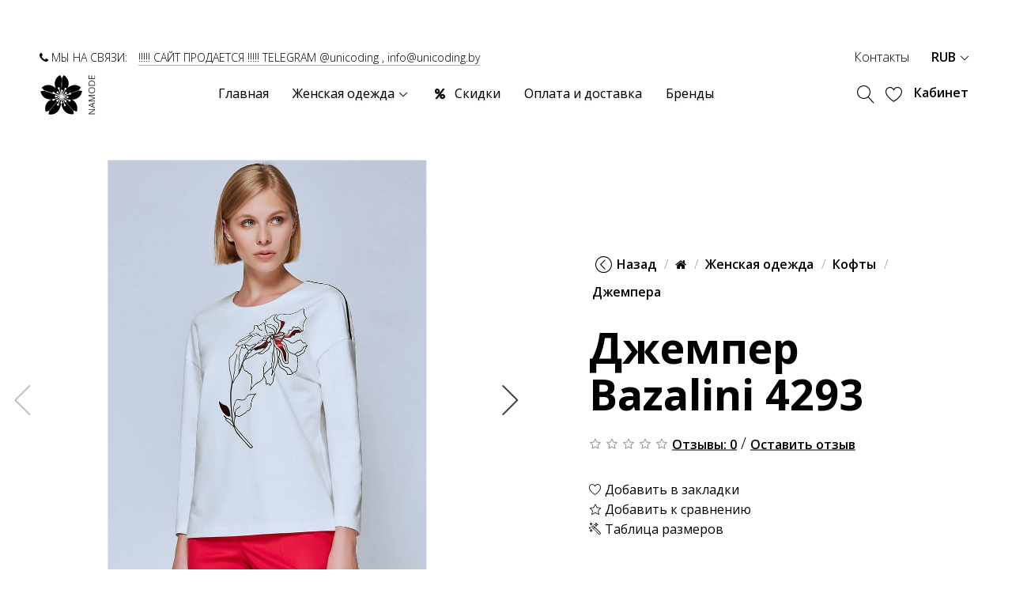

--- FILE ---
content_type: text/html; charset=utf-8
request_url: https://namode.ru/namode-djemper-bazalini-4293-2
body_size: 18548
content:
<!DOCTYPE html>
<!--[if IE]><![endif]-->
<!--[if IE 8 ]><html dir="ltr" lang="ru" class="ie8"><![endif]-->
<!--[if IE 9 ]><html dir="ltr" lang="ru" class="ie9"><![endif]-->
<!--[if (gt IE 9)|!(IE)]><!-->
<html dir="ltr" lang="ru">
<!--<![endif]-->
<head prefix="og:http://ogp.me/ns# fb:http://ogp.me/ns/fb# product:http://ogp.me/ns/product#">
    <meta charset="UTF-8" />
    <meta name="viewport" content="width=device-width, initial-scale=1">
    <meta http-equiv="X-UA-Compatible" content="IE=edge">

				
    <title>Джемпер Bazalini 4293  купить в Москве | интернет-магазин NaMode</title>
    <base href="https://namode.ru/" />
            <script type="text/javascript">
        if (! localStorage.getItem('display')) {
            localStorage.setItem('display', 'grid');
        }
    </script>
    <script src="catalog/view/javascript/jquery/jquery-2.1.1.min.js"></script>
    <link href="catalog/view/javascript/bootstrap/css/bootstrap.min.css" rel="stylesheet" media="screen"/>
    <script src="catalog/view/javascript/bootstrap/js/bootstrap.min.js"></script>
	<link href="catalog/view/javascript/font-awesome/css/font-awesome.min.css" rel="stylesheet"/>
    <link href="catalog/view/theme/unicoding/js/slick/slick.css" rel="stylesheet"/>
    <link href="catalog/view/theme/unicoding/js/slick/slick-theme.css" rel="stylesheet"/>
    <link href="catalog/view/theme/unicoding/linearicons/style.css" rel="stylesheet"/>
	<link href="catalog/view/theme/unicoding/stylesheet/animate/aos/aos.css" rel="stylesheet"/>
    <link href="catalog/view/theme/unicoding/stylesheet/stylesheet.css?v=1.8" rel="stylesheet"/>
    <link href="catalog/view/theme/unicoding/js/inittel/intlTelInput.min.css" rel="stylesheet"/>

            <link href="catalog/view/theme/unicoding/js/photoswipe/photoswipe.css" rel="stylesheet" media="screen" />
            <link href="catalog/view/theme/unicoding/js/photoswipe/default-skin/default-skin.css" rel="stylesheet" media="screen" />
            <link href="catalog/view/javascript/jquery/datetimepicker/bootstrap-datetimepicker.min.css" rel="stylesheet" media="screen" />
            <link href="catalog/view/javascript/jquery/swiper/css/swiper.min.css" rel="stylesheet" media="screen" />
            <link href="catalog/view/javascript/jquery/swiper/css/opencart.css" rel="stylesheet" media="screen" />
            <link href="catalog/view/javascript/megamenu/megamenu.css" rel="stylesheet" media="screen" />
            <link href="catalog/view/javascript/megamenu/wide-grid.css" rel="stylesheet" media="screen" />
            <link href="catalog/view/theme/unicoding/stylesheet/classicmode.css" rel="stylesheet" media="screen" />
    
            <script src="catalog/view/theme/unicoding/js/photoswipe/photoswipe.min.js"></script>
            <script src="catalog/view/theme/unicoding/js/photoswipe/photoswipe-ui-default.min.js"></script>
            <script src="catalog/view/theme/unicoding/js/zoom/jquery.zoom.min.js"></script>
            <script src="catalog/view/javascript/jquery/datetimepicker/moment/moment.min.js"></script>
            <script src="catalog/view/javascript/jquery/datetimepicker/moment/moment-with-locales.min.js"></script>
            <script src="catalog/view/javascript/jquery/datetimepicker/bootstrap-datetimepicker.min.js"></script>
            <script src="catalog/view/javascript/jquery/swiper/js/swiper.jquery.js"></script>
            <script src="catalog/view/theme/unicoding/js/instafeed.min.js"></script>
            <script src="catalog/view/javascript/yandex_ecommerce.js"></script>
            <script src="catalog/view/javascript/megamenu/megamenu.js"></script>
    
    <script src="catalog/view/theme/unicoding/js/superplaceholder/superplaceholder.js"></script>
    <script src="catalog/view/theme/unicoding/js/jquery.inputmask.bundle.min.js"></script>
    <script src="catalog/view/theme/unicoding/js/slick/slick.min.js"></script>
    <script src="catalog/view/theme/unicoding/js/lazyload/jquery.lazy.min.js"></script>
    <script src="catalog/view/theme/unicoding/js/inittel/intlTelInput.min.js"></script>
	<script src="catalog/view/theme/unicoding/js/fitie/fitie.js"></script>
	<script src="catalog/view/theme/unicoding/js/hc-sticky/hc-sticky.js"></script>
    <script src="catalog/view/javascript/common.js"></script>
    <script src="catalog/view/theme/unicoding/js/aos/aos.js"></script>
    <script src="catalog/view/theme/unicoding/js/aos/common.js"></script>
    <script src="catalog/view/theme/unicoding/js/common.js?v=1.55"></script>


        <!-- Microdata -->
<script type="application/ld+json">{"@context":"http:\/\/schema.org","@type":"BreadcrumbList","itemListElement":[{"@type":"ListItem","position":1,"item":{"@id":"https:\/\/namode.ru","name":"Namode.ru"}},{"@type":"ListItem","position":2,"item":{"@id":"https:\/\/namode.ru\/jenskaya-odejda","name":"\u0416\u0435\u043d\u0441\u043a\u0430\u044f \u043e\u0434\u0435\u0436\u0434\u0430"}},{"@type":"ListItem","position":3,"item":{"@id":"https:\/\/namode.ru\/jenskie-kofty","name":"\u041a\u043e\u0444\u0442\u044b"}},{"@type":"ListItem","position":4,"item":{"@id":"https:\/\/namode.ru\/jenskie-dzhempera","name":"\u0414\u0436\u0435\u043c\u043f\u0435\u0440\u0430"}},{"@type":"ListItem","position":5,"item":{"@id":"https:\/\/namode.ru\/namode-djemper-bazalini-4293-2","name":"\u0414\u0436\u0435\u043c\u043f\u0435\u0440 Bazalini 4293"}}]}</script>
<script type="application/ld+json">{"@context":"http:\/\/schema.org","@type":"Product","url":"https:\/\/namode.ru\/namode-djemper-bazalini-4293-2","name":"\u0414\u0436\u0435\u043c\u043f\u0435\u0440 Bazalini 4293  \u043a\u0443\u043f\u0438\u0442\u044c \u0432 \u041c\u043e\u0441\u043a\u0432\u0435 | \u0438\u043d\u0442\u0435\u0440\u043d\u0435\u0442-\u043c\u0430\u0433\u0430\u0437\u0438\u043d NaMode","category":"\u0416\u0435\u043d\u0441\u043a\u0430\u044f \u043e\u0434\u0435\u0436\u0434\u0430 &raquo; \u041a\u043e\u0444\u0442\u044b &raquo; \u0414\u0436\u0435\u043c\u043f\u0435\u0440\u0430 &raquo; \u0414\u0436\u0435\u043c\u043f\u0435\u0440 Bazalini 4293","image":"https:\/\/namode.ru\/image\/cache\/catalog\/m_models\/bazalini\/74003696\/0-446x669.jpg","model":"4293","description":"","manufacturer":"Bazalini","brand":"Bazalini","offers":{"name":"\u0414\u0436\u0435\u043c\u043f\u0435\u0440 Bazalini 4293  \u043a\u0443\u043f\u0438\u0442\u044c \u0432 \u041c\u043e\u0441\u043a\u0432\u0435 | \u0438\u043d\u0442\u0435\u0440\u043d\u0435\u0442-\u043c\u0430\u0433\u0430\u0437\u0438\u043d NaMode","url":"https:\/\/namode.ru\/namode-djemper-bazalini-4293-2","category":"\u0416\u0435\u043d\u0441\u043a\u0430\u044f \u043e\u0434\u0435\u0436\u0434\u0430 &raquo; \u041a\u043e\u0444\u0442\u044b &raquo; \u0414\u0436\u0435\u043c\u043f\u0435\u0440\u0430 &raquo; \u0414\u0436\u0435\u043c\u043f\u0435\u0440 Bazalini 4293","price":3106,"priceCurrency":"RUB","priceValidUntil":"2027-01-18","itemCondition":"http:\/\/schema.org\/NewCondition","seller":{"@type":"Organization","name":"Namode.ru"},"availability":"InStock"}}</script>

<link rel="alternate" href="https://namode.ru/namode-djemper-bazalini-4293-2" hreflang="ru-ru"/>

      
            <link href="https://namode.ru/namode-djemper-bazalini-4293-2" rel="canonical" />
            <link href="https://namode.ru/image/cache/catalog/m_models/bazalini/74003696/0-446x669.jpg" rel="image" />
            <link href="//fonts.googleapis.com/css?family=Open+Sans:300,400,600,700,800&display=swap&subset=cyrillic" rel="stylesheet" />
            <link href="https://namode.ru/image/catalog/favicon/favicon-16x16.png" rel="icon" />
                <meta name="yandex-verification" content="7ebde213c69f4850" />
<!--Логин в Метрике-->
<meta name="yandex-verification" content="d3a8ffaf696085d1" />
<!-- BEGIN JIVOSITE CODE {literal} -->
<!--<script async type='text/javascript'>
(function(){ var widget_id = 'W9xqvUkHP5';var d=document;var w=window;function l(){
  var s = document.createElement('script'); s.type = 'text/javascript'; s.async = true;
  s.src = '//code.jivosite.com/script/widget/'+widget_id
    ; var ss = document.getElementsByTagName('script')[0]; ss.parentNode.insertBefore(s, ss);}
  if(d.readyState=='complete'){l();}else{if(w.attachEvent){w.attachEvent('onload',l);}
  else{w.addEventListener('load',l,false);}}})();
</script>-->
<!-- {/literal} END JIVOSITE CODE -->

<script>
window.replainSettings = { id: '2c907c9d-8d9c-437f-b271-21a973bcb7c3' };
(function(u){var s=document.createElement('script');s.type='text/javascript';s.async=true;s.src=u;
var x=document.getElementsByTagName('script')[0];x.parentNode.insertBefore(s,x);
})('https://widget.replain.cc/dist/client.js');
</script>

<!-- Global site tag (gtag.js) - Google Analytics -->
<script async src="https://www.googletagmanager.com/gtag/js?id=UA-141108130-1"></script>

<script>
  window.dataLayer = window.dataLayer || [];
  function gtag(){dataLayer.push(arguments);}
  gtag('js', new Date());
 
  gtag('config', 'UA-141108130-1');
</script>

<!-- Yandex.Metrika counter -->
<script type="text/javascript" >
   (function(m,e,t,r,i,k,a){m[i]=m[i]||function(){(m[i].a=m[i].a||[]).push(arguments)};
   m[i].l=1*new Date();k=e.createElement(t),a=e.getElementsByTagName(t)[0],k.async=1,k.src=r,a.parentNode.insertBefore(k,a)})
   (window, document, "script", "https://mc.yandex.ru/metrika/tag.js", "ym");

   ym(53857159, "init", {
        clickmap:true,
        trackLinks:true,
        accurateTrackBounce:true,
        webvisor:true,
        ecommerce:"dataLayer"
   });
</script>
<noscript><div><img src="https://mc.yandex.ru/watch/53857159" style="position:absolute; left:-9999px;" alt="" /></div></noscript>
<!-- /Yandex.Metrika counter -->



<!-- Rating Mail.ru counter -->

<script type="text/javascript">

var _tmr = window._tmr || (window._tmr = []);

_tmr.push({id: "3144645", type: "pageView", start: (new Date()).getTime()});

(function (d, w, id) {

if (d.getElementById(id)) return;

var ts = d.createElement("script"); ts.type = "text/javascript"; ts.async = true; ts.id = id;

ts.src = "https://top-fwz1.mail.ru/js/code.js";

var f = function () {var s = d.getElementsByTagName("script")[0]; s.parentNode.insertBefore(ts, s);};

if (w.opera == "[object Opera]") { d.addEventListener("DOMContentLoaded", f, false); } else { f(); }

})(document, window, "topmailru-code");

</script><noscript><div>

<img src="https://top-fwz1.mail.ru/counter?id=3144645;js=na" style="border:0;position:absolute;left:-9999px;" alt="Top.Mail.Ru" />

</div></noscript>

<!-- //Rating Mail.ru counter -->


    
                
				 	<link rel="apple-touch-icon" sizes="180x180" href="/image/catalog/favicon/apple-touch-icon.png">
				  <link rel="icon" type="image/png" sizes="32x32" href="/image/catalog/favicon/favicon-32x32.png">
				  <link rel="icon" type="image/png" sizes="16x16" href="/image/catalog/favicon/favicon-16x16.png">
				  <link rel="manifest" href="/image/catalog/favicon/site.webmanifest">
				  <link rel="mask-icon" href="/image/catalog/favicon/safari-pinned-tab.svg" color="#c73e5a">
				  <link rel="shortcut icon" href="/image/catalog/favicon/favicon.ico">
				  <meta name="msapplication-TileColor" content="#ffffff">
				  <meta name="msapplication-config" content="/image/catalog/favicon/browserconfig.xml">
					<meta name="theme-color" content="#ffffff">
					

				

								<!-- Copyright (c) Facebook, Inc. and its affiliates. -->
<!-- All rights reserved. -->

<!-- This source code is licensed under the license found in the -->
<!-- LICENSE file in the root directory of this source tree. -->
<script type="text/javascript">
  // we are using this flag to determine if the pixel
  // is successfully added to the header
  window.isFacebookPixelInHeaderAdded = 1;
  window.isFacebookPixelAdded=1;
</script>

<script type="text/javascript">
  function facebook_loadScript(url, callback) {
    var script = document.createElement("script");
    script.type = "text/javascript";
    if(script.readyState) {  // only required for IE <9
      script.onreadystatechange = function() {
        if (script.readyState === "loaded" || script.readyState === "complete") {
          script.onreadystatechange = null;
          if (callback) {
            callback();
          }
        }
      };
    } else {  //Others
      if (callback) {
        script.onload = callback;
      }
    }

    script.src = url;
    document.getElementsByTagName("head")[0].appendChild(script);
  }
</script>

<script type="text/javascript">
  (function() {
    var enableCookieBar = '';
    if (enableCookieBar == '1') {
      facebook_loadScript("catalog/view/javascript/facebook_business/cookieconsent.min.js");

      // loading the css file
      var css = document.createElement("link");
      css.setAttribute("rel", "stylesheet");
      css.setAttribute("type", "text/css");
      css.setAttribute(
        "href",
        "catalog/view/theme/css/facebook_business/cookieconsent.min.css");
      document.getElementsByTagName("head")[0].appendChild(css);

      window.addEventListener("load", function(){
        function setConsent() {
          fbq(
            'consent',
            this.hasConsented() ? 'grant' : 'revoke'
          );
        }
        window.cookieconsent.initialise({
          palette: {
            popup: {
              background: '#237afc'
            },
            button: {
              background: '#fff',
              text: '#237afc'
            }
          },
          cookie: {
            name: fbq.consentCookieName
          },
          type: 'opt-out',
          showLink: false,
          content: {
            allow: 'Agree',
            deny: 'Opt Out',
            header: 'Our Site Uses Cookies',
            message: 'By clicking Agree, you agree to our <a class="cc-link" href="https://www.facebook.com/legal/terms/update" target="_blank">terms of service</a>, <a class="cc-link" href="https://www.facebook.com/policies/" target="_blank">privacy policy</a> and <a class="cc-link" href="https://www.facebook.com/policies/cookies/" target="_blank">cookies policy</a>.'
          },
          layout: 'basic-header',
          location: true,
          revokable: true,
          onInitialise: setConsent,
          onStatusChange: setConsent,
          onRevokeChoice: setConsent
        }, function (popup) {
          // If this isn't open, we know that we can use cookies.
          if (!popup.getStatus() && !popup.options.enabled) {
            popup.setStatus(cookieconsent.status.dismiss);
          }
        });
      });
    }
  })();
</script>

<script type="text/javascript">
  (function() {
    !function(f,b,e,v,n,t,s){if(f.fbq)return;n=f.fbq=function(){n.callMethod?
    n.callMethod.apply(n,arguments):n.queue.push(arguments)};if(!f._fbq)f._fbq=n;
    n.push=n;n.loaded=!0;n.version='2.0';n.queue=[];t=b.createElement(e);t.async=!0;
    t.src=v;s=b.getElementsByTagName(e)[0];s.parentNode.insertBefore(t,s)}(window,
    document,'script','https://connect.facebook.net/en_US/fbevents.js');

    var enableCookieBar = '';
    if (enableCookieBar == '1') {
      fbq.consentCookieName = 'fb_cookieconsent_status';

      (function() {
        function getCookie(t){var i=("; "+document.cookie).split("; "+t+"=");if(2==i.length)return i.pop().split(";").shift()}
        var consentValue = getCookie(fbq.consentCookieName);
        fbq('consent', consentValue === 'dismiss' ? 'grant' : 'revoke');
      })();
    }

          // system auto generated facebook_pixel.js, DO NOT MODIFY
      pixel_script_filename = 'catalog/view/javascript/facebook_business/facebook_pixel_3_1_2.js';
      // system auto generated facebook_pixel.js, DO NOT MODIFY
      facebook_loadScript(
        pixel_script_filename,
        function() {
          var params = {
    "agent": "exopencart-3.0.3.7-4.2.0"
};
          _facebookAdsExtension.facebookPixel.init(
            '551408809199421',
            {},
            params);
                      _facebookAdsExtension.facebookPixel.firePixel(
              JSON.parse('{\"event_name\":\"ViewContent\",\"content_ids\":[\"74003696\"],\"content_name\":\"\\u0414\\u0436\\u0435\\u043c\\u043f\\u0435\\u0440 Bazalini 4293\",\"content_type\":\"product\",\"currency\":\"RUB\",\"value\":3106,\"event_id\":\"78389c12-c364-4407-a6d8-d3920a0bb0ec\"}'));
                  });
      })();
</script>

<script type="text/javascript">
  // we are using this flag to determine if the customer chat
  // is successfully added to the header
  window.isFacebookCustomerChatInHeaderAdded = 1;
  window.isFacebookCustomerChatAdded=1;
</script>

</head>
			
<body class=" product-style1 global-cart-basket catalog_mode sticky-enabled home-fixed-header hide_ex_tax cut-names default_bc full_width_bc normal_height_bc">
<div class="background-hover"></div>

<div class="search-background"></div>
<div class="cart-background"></div>
<div class="owl-wrap">


<header class="">
    <div class="un-menu" id="menu-type2">
    <div class="container-wide">
        <div class="row">
                        <div class="col-md-6 hidden-sm hidden-xs">
                <div class="un-promo">
                    <span><i class="fa fa-phone"></i> МЫ НА СВЯЗИ: <span style="margin-left:10px; border-bottom: 1px solid rgba(0,0,0,0.3);">!!!!! САЙТ ПРОДАЕТСЯ !!!!! TELEGRAM @unicoding , info@unicoding.by</span></span>
                </div>
            </div>
            <div class="col-md-6 hidden-sm hidden-xs">
                <ul class="un-links list-inline">
                    <li class="un-promo2"><a href="/contact">Контакты</a></li>
                    <li class="un-link un-language"></li>
                    <li class="un-link un-currency">  <form action="https://namode.ru/currency" method="post" enctype="multipart/form-data" class="form-currency">
      <a href="" class="dropdown-toggle" data-toggle="dropdown">       RUB                    <b class="caret"></b></a>
      <ul class="dropdown-menu">
                        <li>
          <a href="" class="currency-select" name="RUB"> ₽ RUB</a>
        </li>
                                <li>
          <a href="" class="currency-select" name="USD">$ USD</a>
        </li>
                      </ul>
    <input type="hidden" name="code" value="" />
    <input type="hidden" name="redirect" value="https://namode.ru/namode-djemper-bazalini-4293-2" />
  </form>
 </li>
                </ul>
            </div>
            
            <div class="col-md-2 col-sm-12 col-xs-4 menu-left">
                <div id="logo">
                                            <a href="https://namode.ru">
                            <img src="https://namode.ru/image/catalog/namodelogo.svg" title="Namode.ru" alt="Namode.ru" class="img-responsive" />
                                                    </a>
                                    </div>
            </div>
            <div class="col-md-7 col-sm-6 col-xs-4 menu-center">
                <div class="main-menu menu-aligned-left">
                    <button type="button" id="show-mobilemenu" class="navbar-toggle">
                        <span class="icon-bar"></span>
                        <span class="icon-bar"></span>
                        <span class="icon-bar"></span>
                    </button>
                    <div class="mobile-background"></div>
                    <div class="mobile-menu">
						<div class="mobile-wrap">
															<div class="responsive">
	
		<nav class="navbar-default">
		<div class=" container-megamenu   horizontal ">
					<div class="navbar-header">
				<button type="button" id="show-megamenu" data-toggle="collapse"  class="navbar-toggle">
					<span class="icon-bar"></span>
					<span class="icon-bar"></span>
					<span class="icon-bar"></span>
				</button>
			</div>
		
					<div class="megamenu-wrapper">
		
					<span id="remove-megamenu" class="lnr lnr-cross-circle"></span>
		
			<div class="megamenu-pattern">
				<div class="container">
					<ul class="megamenu"
					data-transition="slide" data-animationtime="500">
													<li class="home">
								<a href="https://namode.ru">
																	<span><strong>                  Главная                  </strong></span>
																</a>
							</li>
						
																																																
																						
							
							
							
							
							
																																															
							
							
							
															<li class=" with-sub-menu hover" >
									<p class='close-menu'></p>
																			<a href="/jenskaya-odejda" class="clearfix" >
											<strong>
												Женская одежда
											</strong>
											
											<b class='caret'></b>
										</a>
									
																			<div class="sub-menu" style="width: 100%">
											<div class="content">
												<div class="row">
																																																																																			<div class="col-sm-4">
																															<div class="html ">
																	<h3 style="font-weight: 600; line-height: 24px; color: rgb(0, 0, 0); margin: 10px 0px; font-size: 24px; text-rendering: optimizelegibility;">NaMode</h3><p style="font-weight: 600; line-height: 24px; color: rgb(0, 0, 0); margin: 10px 0px; font-size: 24px; text-rendering: optimizelegibility;"><span style="font-size: 12px;">﻿</span><span style="font-size: 12px;">﻿Интернет-магазин женской одежды Белорусских производителей</span><br></p>
																</div>
																													</div>
																																																																						<div class="col-sm-8">
																															<div class="categories ">
																	<div class="row"><div class="col-sm-6 static-menu"><div class="menu"><ul><li><a href="https://namode.ru/jenskie-bluzki" onclick="window.location = 'https://namode.ru/jenskie-bluzki';" class="main-menu">Блузки</a></li><li><a href="https://namode.ru/jenskie-tuniki" onclick="window.location = 'https://namode.ru/jenskie-tuniki';" class="main-menu">Туники</a></li><li><a href="https://namode.ru/jenskie-platya" onclick="window.location = 'https://namode.ru/jenskie-platya';" class="main-menu">Платья</a></li><li><a href="https://namode.ru/jenskie-kofty" onclick="window.location = 'https://namode.ru/jenskie-kofty';" class="main-menu">Кофты</a></li><li><a href="https://namode.ru/jenskie-bryuki" onclick="window.location = 'https://namode.ru/jenskie-bryuki';" class="main-menu">Брюки</a></li><li><a href="https://namode.ru/jenskie-kapri" onclick="window.location = 'https://namode.ru/jenskie-kapri';" class="main-menu">Капри</a></li><li><a href="https://namode.ru/jenskie-shorty" onclick="window.location = 'https://namode.ru/jenskie-shorty';" class="main-menu">Шорты</a></li></ul></div></div><div class="col-sm-6 static-menu"><div class="menu"><ul><li><a href="https://namode.ru/jenskie-majki" onclick="window.location = 'https://namode.ru/jenskie-majki';" class="main-menu">Майки</a></li><li><a href="https://namode.ru/jenskie-rubashki" onclick="window.location = 'https://namode.ru/jenskie-rubashki';" class="main-menu">Рубашки</a></li><li><a href="https://namode.ru/jenskie-kostyumy" onclick="window.location = 'https://namode.ru/jenskie-kostyumy';" class="main-menu">Костюмы и Комплекты</a></li><li><a href="https://namode.ru/jenskie-yubki" onclick="window.location = 'https://namode.ru/jenskie-yubki';" class="main-menu">Юбки</a></li><li><a href="https://namode.ru/jenskie-kombinezony" onclick="window.location = 'https://namode.ru/jenskie-kombinezony';" class="main-menu">Комбинезоны</a></li><li><a href="https://namode.ru/verhnyaya-odezhda" onclick="window.location = 'https://namode.ru/verhnyaya-odezhda';" class="main-menu">Верхняя одежда</a></li><li><a href="https://namode.ru/sportivnaya-jenskaya-odejda" onclick="window.location = 'https://namode.ru/sportivnaya-jenskaya-odejda';" class="main-menu">Спорт</a></li></ul></div></div></div>
																</div>
																													</div>
																																																									</div><div class="border"></div><div class="row">
																												<div class="col-sm-12">
																															<div class="html ">
																	<a href="/molodezhnaya-odezhda-bolshikh-razmerov" onclick="window.location = '/molodezhnaya-odezhda-bolshikh-razmerov';">Молодежная одежда больших размеров</a>
																</div>
																													</div>
																									</div>
											</div>
										</div>
																	</li>
																																																							
																						
							
							
							
																						
							
							
							
							
							
															<li class="" >
									<p class='close-menu'></p>
																			<a href="/specials" class="clearfix" >
											<strong>
												<i class="fa fa-percent"></i>Скидки
											</strong>
											
										</a>
									
																	</li>
																																																							
																						
							
							
							
							
							
							
							
							
							
															<li class="" >
									<p class='close-menu'></p>
																			<a href="/oplata-i-dostavka" class="clearfix" >
											<strong>
												Оплата и доставка
											</strong>
											
										</a>
									
																	</li>
																																																							
																						
							
							
							
							
							
							
							
							
							
															<li class="" >
									<p class='close-menu'></p>
																			<a href="/brands" class="clearfix" >
											<strong>
												Бренды
											</strong>
											
										</a>
									
																	</li>
																		</ul>
				</div>
			</div>
		</div>
		</div>
	</nav>
	</div>

<script>
$(document).ready(function(){
	$('a[href="https://namode.ru/namode-kurtka-lenata-11855-bejevyy-2"]').each(function() {
		$(this).parents('.with-sub-menu').addClass('sub-active');
	});
});
</script>
														<div class="custom-info">
								<ul class="custom-menu">
									<li>
										<a href="https://namode.ru/my-account"><span class="lnr lnr-user"></span>Кабинет</a>
									</li>
									<li>
										<a href="https://namode.ru/wishlist"><span class="lnr lnr-heart"></span>Мои желания</a>
									</li>
								</ul>
								<div class="menu-contacts">
									<p>
                                        <i class="fa fa-phone"></i> МЫ НА СВЯЗИ: <span style="margin-left:10px; border-bottom: 1px solid rgba(0,0,0,0.3);">!!!!! САЙТ ПРОДАЕТСЯ !!!!! TELEGRAM @unicoding , info@unicoding.by</span>
									</p>
								</div>
								<div class="menu-links clearfix">
									<div class="pull-left"></div>
									<div class="pull-right">  <form action="https://namode.ru/currency" method="post" enctype="multipart/form-data" class="form-currency">
      <a href="" class="dropdown-toggle" data-toggle="dropdown">       RUB                    <b class="caret"></b></a>
      <ul class="dropdown-menu">
                        <li>
          <a href="" class="currency-select" name="RUB"> ₽ RUB</a>
        </li>
                                <li>
          <a href="" class="currency-select" name="USD">$ USD</a>
        </li>
                      </ul>
    <input type="hidden" name="code" value="" />
    <input type="hidden" name="redirect" value="https://namode.ru/namode-djemper-bazalini-4293-2" />
  </form>
 </div>
								</div>
							</div>
						</div>
                    </div>
                </div>
            </div>
            <div class="col-md-3 col-sm-6 col-xs-4 menu-right">
                <ul class="un-links list-inline">
                    <li class="un-search">
                        <a href="#" id="menu-search" class="search-icon">
                            <span class="lnr lnr-magnifier"></span>
                        </a>
                    </li>
                    <li class="un-wishlist">
                        <a href="https://namode.ru/wishlist">
                            <span class="lnr lnr-heart"></span>
                            <span id="wishlist-total"><span></span></span>
                        </a>
                    </li>
                    <li class="un-link un-account">
                        <a href="https://namode.ru/my-account">Кабинет</a>
                        <ul class="dropdown-menu">
                                                            <li><a href="https://namode.ru/create-account">Регистрация</a></li>
                                <li><a href="https://namode.ru/login">Авторизация</a></li>
                                                    </ul>
                    </li>
                    <li class="un-cart"><a href="#"> <span class="cart-total">0</span></a></li>
                </ul>
            </div>
        </div>
    </div>
</div></header> <!-- end header -->
<div id="search" class="input-group">
  <input type="hidden" id="sentence1" name="sentence1" value="Умный поиск">
  <input type="hidden" id="sentence2" name="sentence2" value="Впишите товар или производителя, или текст...">
  <div class="search-container">
    <div class="search-group">
      <span class="lnr lnr-cross-circle close-search"></span>
      <div class="search-title">Что вы хотите найти?</div>
      <input type="text" name="search" value="" placeholder="Искать" class="form-control input-lg" id="searchInput" />
      <span class="input-group-btn">
        <button type="button"><span class="lnr lnr-magnifier"></span></button>
      </span>
    </div>
    <div class="search-results">
      <ul class="search-info"></ul>
      <ul class="search-products"></ul>
    </div>
  </div>
</div>

<div id="cart" class="btn-block">
  <div class="cart-menu">
    <div class="dropdown-container">
      <span class="lnr lnr-cross-circle close-cart"></span>
      <div class="dropdown-cart">
        <ul class="dropdown-menu">
                        <li class="empty-block">
              <p class="text-center">Ваша корзина пуста!</p>
            </li>
                    </ul>
      </div>
    </div>
  </div>
</div>

<div id="showmoretext">Загрузить еще</div>

<div id="product-product" class="owl-wrap">
    <div class="container-wide">
      <div class="row">
                                <div id="content" class="col-sm-12">
          <div class="row no-padding">                                     <div class="col-sm-6 product-image col-xs-12">               <div class="thumbnails">
                  <div class="product-labels">
                                            
                                            
                  </div>

				<div class="my-gallery slider-main" itemscope itemtype="http://schema.org/ImageGallery">

					<figure itemprop="associatedMedia" itemscope itemtype="http://schema.org/ImageObject">
					  <a href="https://namode.ru/image/cache/catalog/m_models/bazalini/74003696/0-800x1200.jpg" temprop="contentUrl" data-size="800x1200">
						  <img src="https://namode.ru/image/cache/catalog/m_models/bazalini/74003696/0-800x1200.jpg" itemprop="thumbnail" alt="Image description" />
					  </a>
					</figure>
					
					
					<figure itemprop="associatedMedia" itemscope itemtype="http://schema.org/ImageObject">
					  <a href="https://namode.ru/image/cache/catalog/m_models/bazalini/74003696/1-800x1200.jpg" itemprop="contentUrl" data-size="800x1200">
						  <img src="https://namode.ru/image/cache/catalog/m_models/bazalini/74003696/1-800x1200.jpg" itemprop="thumbnail" alt="Image description" />
					  </a>
					</figure>
					
					
					<figure itemprop="associatedMedia" itemscope itemtype="http://schema.org/ImageObject">
					  <a href="https://namode.ru/image/cache/catalog/m_models/bazalini/74003696/2-800x1200.jpg" itemprop="contentUrl" data-size="800x1200">
						  <img src="https://namode.ru/image/cache/catalog/m_models/bazalini/74003696/2-800x1200.jpg" itemprop="thumbnail" alt="Image description" />
					  </a>
					</figure>
					
					

			    </div>
                                				<div class="my-gallery gallery-bottoms slider-nav" itemscope itemtype="http://schema.org/ImageGallery">

					<figure itemprop="associatedMedia" itemscope itemtype="http://schema.org/ImageObject">
						  <img src="https://namode.ru/image/cache/catalog/m_models/bazalini/74003696/0-90x135.jpg" itemprop="thumbnail" alt="Image description" />
					</figure>
					
					
					<figure itemprop="associatedMedia" itemscope itemtype="http://schema.org/ImageObject">
						  <img src="https://namode.ru/image/cache/catalog/m_models/bazalini/74003696/1-90x135.jpg" itemprop="thumbnail" alt="Image description" />
					</figure>

					
					<figure itemprop="associatedMedia" itemscope itemtype="http://schema.org/ImageObject">
						  <img src="https://namode.ru/image/cache/catalog/m_models/bazalini/74003696/2-90x135.jpg" itemprop="thumbnail" alt="Image description" />
					</figure>

					
				</div>
                  

				<!-- Root element of PhotoSwipe. Must have class pswp. -->
				<div class="pswp" tabindex="-1" role="dialog" aria-hidden="true">

					<!-- Background of PhotoSwipe. 
						 It's a separate element, as animating opacity is faster than rgba(). -->
					<div class="pswp__bg"></div>

					<!-- Slides wrapper with overflow:hidden. -->
					<div class="pswp__scroll-wrap">

						<!-- Container that holds slides. PhotoSwipe keeps only 3 slides in DOM to save memory. -->
						<!-- don't modify these 3 pswp__item elements, data is added later on. -->
						<div class="pswp__container">
							<div class="pswp__item"></div>
							<div class="pswp__item"></div>
							<div class="pswp__item"></div>
						</div>

						<!-- Default (PhotoSwipeUI_Default) interface on top of sliding area. Can be changed. -->
						<div class="pswp__ui pswp__ui--hidden">

							<div class="pswp__top-bar">

								<!--  Controls are self-explanatory. Order can be changed. -->

								<div class="pswp__counter"></div>

								<button class="pswp__button pswp__button--close" title="Close (Esc)"></button>

								<button class="pswp__button pswp__button--share" title="Share"></button>

								<button class="pswp__button pswp__button--fs" title="Toggle fullscreen"></button>

								<button class="pswp__button pswp__button--zoom" title="Zoom in/out"></button>

								<!-- Preloader demo https://codepen.io/dimsemenov/pen/yyBWoR -->
								<!-- element will get class pswp__preloader--active when preloader is running -->
								<div class="pswp__preloader">
									<div class="pswp__preloader__icn">
									  <div class="pswp__preloader__cut">
										<div class="pswp__preloader__donut"></div>
									  </div>
									</div>
								</div>
							</div>

							<div class="pswp__share-modal pswp__share-modal--hidden pswp__single-tap">
								<div class="pswp__share-tooltip"></div> 
							</div>

							<button class="pswp__button pswp__button--arrow--left" title="Previous (arrow left)">
							</button>

							<button class="pswp__button pswp__button--arrow--right" title="Next (arrow right)">
							</button>

							<div class="pswp__caption">
								<div class="pswp__caption__center"></div>
							</div>

						  </div>

						</div>

				</div>


              </div>
        
                          </div>
			
		
                                                <div class="col-sm-6 product-content aos-init col-xs-12">
              <div class="content-wrap">
              <ul class="breadcrumb">
					<li class="back"><a onclick="history.go(-1)"><span class="lnr lnr-chevron-left-circle"></span>Назад</a></li>
                                    <li><a href="https://namode.ru"><i class="fa fa-home"></i></a></li>
                                    <li><a href="https://namode.ru/jenskaya-odejda">Женская одежда</a></li>
                                    <li><a href="https://namode.ru/jenskie-kofty">Кофты</a></li>
                                    <li><a href="https://namode.ru/jenskie-dzhempera">Джемпера</a></li>
                                    <li><a href="https://namode.ru/namode-djemper-bazalini-4293-2">Джемпер Bazalini 4293</a></li>
                              </ul>
              <h1>Джемпер Bazalini 4293</h1>
                              <div class="rating">
                    <p>                            <span class="fa fa-stack"><i class="fa fa-star-o fa-stack-1x"></i></span>                                                    <span class="fa fa-stack"><i class="fa fa-star-o fa-stack-1x"></i></span>                                                    <span class="fa fa-stack"><i class="fa fa-star-o fa-stack-1x"></i></span>                                                    <span class="fa fa-stack"><i class="fa fa-star-o fa-stack-1x"></i></span>                                                    <span class="fa fa-stack"><i class="fa fa-star-o fa-stack-1x"></i></span>                         <a href="" onclick="$('a[href=\'#tab-review\']').trigger('click'); return false;">Отзывы: 0</a> / <a href="" onclick="$('a[href=\'#tab-review\']').trigger('click'); return false;">Оставить отзыв</a></p>
                </div>
              
                    <script type="text/javascript"><!--
                       dataLayer.push({
                            "ecommerce": {
                                "detail": {
                                    "products": [
                                        {
                                            "id": "74003696",
                                            "name" : "Джемпер Bazalini 4293",
                                            "price": 51.7600,
                                            "brand": "Bazalini",
                                            "category": "Джемпера",
                                            "variant" : "4244464850525456"
                                        }
                                    ]
                                }
                            }
                        });

                        --></script>
                
                             <div id="product">                 <hr>
                <h3>Доступные варианты</h3>
                                                                <div class="form-group product-option radio-option required ">
                  <label class="control-label label-color">Размер</label>
                  <div id="input-option184149">                     <div class="radio size-item">
                      <label >
                        <input type="radio" name="option[184149]" value="491698" />
                                                  <span>42</span>
                        
                         </label>
                    </div>
                                        <div class="radio size-item">
                      <label >
                        <input type="radio" name="option[184149]" value="491699" />
                                                  <span>44</span>
                        
                         </label>
                    </div>
                                        <div class="radio size-item">
                      <label >
                        <input type="radio" name="option[184149]" value="491700" />
                                                  <span>46</span>
                        
                         </label>
                    </div>
                                        <div class="radio size-item">
                      <label >
                        <input type="radio" name="option[184149]" value="491701" />
                                                  <span>48</span>
                        
                         </label>
                    </div>
                                        <div class="radio size-item">
                      <label >
                        <input type="radio" name="option[184149]" value="491702" />
                                                  <span>50</span>
                        
                         </label>
                    </div>
                                        <div class="radio size-item">
                      <label >
                        <input type="radio" name="option[184149]" value="491703" />
                                                  <span>52</span>
                        
                         </label>
                    </div>
                                        <div class="radio size-item">
                      <label >
                        <input type="radio" name="option[184149]" value="491704" />
                                                  <span>54</span>
                        
                         </label>
                    </div>
                                        <div class="radio size-item">
                      <label >
                        <input type="radio" name="option[184149]" value="491705" />
                                                  <span>56</span>
                        
                         </label>
                    </div>
                     </div>
                </div>
                                                                                                                                                                                                <div class="form-group product-option radio-option">
                  <label class="control-label label-color">Цвет</label>
                  <div id="input-option184150">  </div>
                </div>
                                                                                                                                                                                
                <div class="form-group form-counter">
                  <div class="input-counter inline-block">
                      <span class="minus-btn"><span>−</span></span>
                      <input type="text" name="quantity" value="1" size="1000" id="input-quantity" class="form-control" />
                      <input type="hidden" name="product_id" value="74003696" />
                      <span class="plus-btn"><span>+</span></span>
                  </div>
                  
				  <div class="buttons-wrap">
					<button type="button" id="button-cart" data-loading-text="Загрузка..." class="btn btn-primary">Купить</button>
					<button type="button" class="btn btn-default inline-block button-checkout" >Купить сейчас</button>
				  </div>
                </div>
                              </div>

                                    

				<div class="btn-social">
                    <button type="button" data-toggle="tooltip" title="Добавить в закладки" onclick="wishlist.add('74003696');"><span class="lnr lnr-heart"></span> Добавить в закладки</button>
                    <button type="button" data-toggle="tooltip" title="Добавить к сравнению" onclick="compare.add('74003696');"><span class="lnr lnr-star"></span> Добавить к сравнению</button>
                    <button type="button" data-toggle="tooltip" title="Таблица размеров" class="btn-size"><span class="lnr lnr-magic-wand"></span> Таблица размеров</button>                </div>
                                  <!-- AddThis Button BEGIN -->
                <div class="addthis_toolbox addthis_default_style" data-url="https://namode.ru/namode-djemper-bazalini-4293-2"><a class="addthis_button_facebook_like" fb:like:layout="button_count"></a> <a class="addthis_button_tweet"></a> <a class="addthis_button_pinterest_pinit"></a> <a class="addthis_counter addthis_pill_style"></a></div>
                <script type="text/javascript" src="//s7.addthis.com/js/300/addthis_widget.js#pubid=ra-515eeaf54693130e"></script>
                <!-- AddThis Button END -->
                                </div>
              </div>
          </div>
		  <div class="pswp" tabindex="-1" role="dialog" aria-hidden="true">
            <!-- Background of PhotoSwipe.
            It's a separate element as animating opacity is faster than rgba(). -->
            <div class="pswp__bg"></div>
            <!-- Slides wrapper with overflow:hidden. -->
            <div class="pswp__scroll-wrap">
                <!-- Container that holds slides.
                PhotoSwipe keeps only 3 of them in the DOM to save memory.
                Don't modify these 3 pswp__item elements, data is added later on. -->
                <div class="pswp__container">
                    <div class="pswp__item"></div>
                    <div class="pswp__item"></div>
                    <div class="pswp__item"></div>
                </div>
                <!-- Default (PhotoSwipeUI_Default) interface on top of sliding area. Can be changed. -->
                <div class="pswp__ui pswp__ui--hidden">
                    <div class="pswp__top-bar">
                        <!--  Controls are self-explanatory. Order can be changed. -->
                        <div class="pswp__counter"></div>
                        <button class="pswp__button pswp__button--close" title="Close (Esc)"></button>
                        <button class="pswp__button pswp__button--share" title="Share"></button>
                        <button class="pswp__button pswp__button--fs" title="Toggle fullscreen"></button>
                        <button class="pswp__button pswp__button--zoom" title="Zoom in/out"></button>
                        <!-- Preloader demo http://codepen.io/dimsemenov/pen/yyBWoR -->
                        <!-- element will get class pswp__preloader--active when preloader is running -->
                        <div class="pswp__preloader">
                            <div class="pswp__preloader__icn">
                                <div class="pswp__preloader__cut">
                                    <div class="pswp__preloader__donut"></div>
                                </div>
                            </div>
                        </div>
                    </div>
                    <div class="pswp__share-modal pswp__share-modal--hidden pswp__single-tap">
                        <div class="pswp__share-tooltip"></div>
                    </div>
                    <button class="pswp__button pswp__button--arrow--left" title="Previous (arrow left)">
                    </button>
                    <button class="pswp__button pswp__button--arrow--right" title="Next (arrow right)">
                    </button>
                    <div class="pswp__caption">
                        <div class="pswp__caption__center"></div>
                    </div>
                </div>
            </div>
        </div>
          <div class="product-info" data-aos="fade-up">
              <ul class="nav nav-tabs">

                                                                                <li class="active"><a href="#tab-description" data-toggle="tab">Описание</a></li>
                                                                                <li ><a href="#tab-specification" data-toggle="tab">Характеристики</a></li>
                                                                                <li ><a href="#tab-review" data-toggle="tab">Отзывы (0)</a></li>
                                </ul>
              <div class="tab-content">
                                      <div class="tab-pane active" id="tab-description">Свитшот - свитшот свободного кроя из трикотажа, с округлой формой горловины, спущенной линией плеча с притачными одношовными рукавами и отделочной тесьмой по плечевым швам, боковые швы заканчиваются разрезами, по переду выполнена декоративная печать.</div>
                                                          <div class="tab-pane " id="tab-specification">
                          <table class="table table-design">
                                                                <thead>
                                  <tr>
                                      <td colspan="2"><strong>Характеристики</strong></td>
                                  </tr>
                                  </thead>
                                  <tbody>
                                                                        <tr>
                                          <td>Рост</td>
                                          <td>170</td>
                                      </tr>
                                                                        <tr>
                                          <td>Сезон</td>
                                          <td>Демисезон</td>
                                      </tr>
                                                                        <tr>
                                          <td>Состав</td>
                                          <td>95% хлопок, 5% полиэстер</td>
                                      </tr>
                                                                        <tr>
                                          <td>Тип</td>
                                          <td>Джемпер</td>
                                      </tr>
                                                                        <tr>
                                          <td>Цвет</td>
                                          <td></td>
                                      </tr>
                                                                    </tbody>
                                                        </table>
                      </div>
                                                          <div class="tab-pane " id="tab-review">
                          <form class="form-horizontal" id="form-review">
                              <div id="review"></div>
                              <div id="review-content">
                              <h2>Оставить отзыв</h2>
                                                                <div class="form-group required">
                                      <div class="col-sm-12">
                                          <label class="control-label" for="input-name">Name</label>
                                          <input type="text" name="name" value="" id="input-name" class="form-control" placeholder="Ваше имя"/>
                                      </div>
                                  </div>
                                  <div class="form-group required">
                                      <div class="col-sm-12">
                                          <label class="control-label">Рейтинг</label>
                                          Плохо&nbsp;
                                          <input type="radio" name="rating" value="1" />
                                          &nbsp;
                                          <input type="radio" name="rating" value="2" />
                                          &nbsp;
                                          <input type="radio" name="rating" value="3" />
                                          &nbsp;
                                          <input type="radio" name="rating" value="4" />
                                          &nbsp;
                                          <input type="radio" name="rating" value="5" />
                                          &nbsp;Хорошо</div>
                                  </div>
                                  <div class="form-group required">
                                      <div class="col-sm-12">
                                          <label class="control-label" for="input-review">Review</label>
                                          <textarea name="text" rows="5" id="input-review" class="form-control" placeholder="Ваш отзыв"></textarea>
                                          <div class="help-block"><span class="text-danger">Примечание:</span> HTML запрещен! Только обычный текст</div>
                                      </div>
                                  </div>
                                  
                                  <div class="buttons clearfix">
                                      <div class="pull-left">
                                          <button type="button" id="button-review" data-loading-text="Загрузка..." class="btn btn-primary">Продолжить</button>
                                      </div>
                                  </div>
                                                            </div>
                          </form>
                      </div>
                  </div>
          </div>
          <div class="product-meta">
                            <div class="meta-item"><span class="meta-text">Бренд:</span>: <span class="meta-description"><a href="https://namode.ru/bazalini">Bazalini</a></span></div>
                          <div class="meta-item"><span class="meta-text">Модель:</span> <span class="meta-description">4293</span></div>
                          <div class="meta-item"><span class="meta-text">Наличие:</span> <span class="meta-description">В наличии</span></div>
          </div>
                                <!---->
<div class="widget">
    <div class="instagram_wrapper">
                    <div class="instagram_title">
                <div class="table w100 h100"><div class="table-cell">
                        <div class="widget-title">
                                                                                        <p class="main-title"><span>@namode.ru</span></p>
                                <p class="widget-title-separator"><i class="icon-line-cross"></i></p>
                                                                                        <p class="sub-line"><span>НОВИНКИ ИЗ НАШЕГО INSTAGRAM</span></p>
                                                    </div>
                    </div></div>
            </div>
                <div class="images_wrap">
            <div id="instafeed0" class="grid-holder lg-grid6 md-grid6 sm-grid3" style="margin:-5px;"></div>
			<div class="loadmore text-center"><button class="btn btn-primary" id="instafeedbutton0">Загрузить еще...</button></div>
        </div>


    </div> <!-- .instagram_wrapper -->
</div>
<!---->
    <script type="text/javascript">
        var feed, limit = 6;

        (function($){



            $(window).on('load', function(){

                $('#instafeedbutton0').on('click', function (e) {
                    $('#instafeed0').fadeOut("slow", function() {
                        if (typeof feed !== 'undefined') {
                            feed = null;
                            delete feed;
                        }


                        feed = new Instafeed({
                            'accessToken': "IGQVJYUExXMEVaLWhfQ09jcHY2ZAXVoRkJBSlY4Mk9EOEZA4cnl5OUNmOVRxV3ZApVnFsTWNUM3QxQlJPd3Y3UzBwQ1hMYXVKelFSSFJrNEEwanl4SFk2dVZAkNjVvU1I5SUl1N1dXN1lTQ2dDRmoyY3ViOAZDZD",
                            'target': "instafeed0",
                            'limit': limit,
                        });

                        feed.run();
                        limit += 6;

                        $('#instafeed0').fadeIn("slow");

                    });
                    return false;

                });



                $('#instafeedbutton0').trigger('click');
            });


        })(jQuery);
    </script>



            <div class="modal-design size-design">
                <div class="modal-size">
                    <div class="modal-close"><span class="lnr lnr-cross"></span></div>
                    <div class="modal-content"></div>
                </div>
            </div>
			
		  </div>
        </div>
    </div>
</div>
<script type="text/javascript"><!--
$('select[name=\'recurring_id\'], input[name="quantity"]').change(function(){
	$.ajax({
		url: 'index.php?route=product/product/getRecurringDescription',
		type: 'post',
		data: $('input[name=\'product_id\'], input[name=\'quantity\'], select[name=\'recurring_id\']'),
		dataType: 'json',
		beforeSend: function() {
			$('#recurring-description').html('');
		},
		success: function(json) {
			$('.alert-dismissible, .text-danger').remove();

			if (json['success']) {
				$('#recurring-description').html(json['success']);
			}
		}
	});
});
//--></script> 
<script type="text/javascript"><!--


$('.button-checkout').on('click', function() {
    $.ajax({
        url: 'index.php?route=checkout/cart/add',
        type: 'post',
        data: $('#product input[type=\'text\'], #product input[type=\'hidden\'], #product input[type=\'radio\']:checked, #product input[type=\'checkbox\']:checked, #product select, #product textarea'),
        dataType: 'json',
        beforeSend: function() {
            $('.button-checkout').button('loading');
        },
        complete: function() {
            $('.button-checkout').button('reset');
        },
        success: function(json) {
            $('.alert-dismissible, .text-danger').remove();
            $('.form-group').removeClass('has-error');
            if (json['error']) {
                if (json['error']['option']) {
                    for (i in json['error']['option']) {
                        var element = $('#input-option' + i.replace('_', '-'));

                        if (element.parent().hasClass('input-group')) {
                            element.parent().after('<div class="text-danger">' + json['error']['option'][i] + '</div>');
                        } else {
                            element.after('<div class="text-danger">' + json['error']['option'][i] + '</div>');
                        }
                    }
                }
                if (json['error']['recurring']) {
                    $('select[name=\'recurring_id\']').after('<div class="text-danger">' + json['error']['recurring'] + '</div>');
                }
                $('.text-danger').parent().addClass('has-error');
            }
            if (json['success']) {
                //$('.breadcrumb').after('<div class="alert alert-success alert-dismissible">' + json['success'] + '<button type="button" class="close" data-dismiss="alert">&times;</button></div>');
                $('#content').parent().before('<div class="block-info"><span class="lnr lnr-checkmark-circle"></span>' + '<p>' + json['success'] + '</p>' + '<span class="close-block lnr lnr-cross"></span>' + '</div>');

                $('#cart > button').html('<span class="cart-total"><i class="fa fa-shopping-cart"></i> ' + json['total'] + '</span>');
                $('html, body').animate({ scrollTop: 0 }, 'slow');
                window.location.href = "index.php?route=checkout/checkout";
            }
        },
        error: function(xhr, ajaxOptions, thrownError) {
            alert(thrownError + "\r\n" + xhr.statusText + "\r\n" + xhr.responseText);
        }
    });
});
$('#button-cart').on('click', function() {
	$.ajax({
		url: 'index.php?route=checkout/cart/add',
		type: 'post',
		data: $('#product input[type=\'text\'], #product input[type=\'hidden\'], #product input[type=\'radio\']:checked, #product input[type=\'checkbox\']:checked, #product select, #product textarea'),
		dataType: 'json',
		beforeSend: function() {
			$('#button-cart').button('loading');
		},
		complete: function() {
			$('#button-cart').button('reset');
		},
		success: function(json) {
			$('.alert-dismissible, .text-danger').remove();
			$('.form-group').removeClass('has-error');

			if (json['error']) {
				if (json['error']['option']) {
					for (i in json['error']['option']) {
						var element = $('#input-option' + i.replace('_', '-'));

						if (element.parent().hasClass('input-group')) {
							element.parent().after('<div class="text-danger">' + json['error']['option'][i] + '</div>');
						} else {
							element.after('<div class="text-danger">' + json['error']['option'][i] + '</div>');
						}
					}
				}

				if (json['error']['recurring']) {
					$('select[name=\'recurring_id\']').after('<div class="text-danger">' + json['error']['recurring'] + '</div>');
				}

				// Highlight any found errors
				$('.text-danger').parent().addClass('has-error');
			}

			if (json['success']) {
                $('#content').parent().before('<div class="block-info"><span class="lnr lnr-checkmark-circle"></span>' + '<p>' + json['success'] + '</p>' + '<span class="close-block lnr lnr-cross"></span>' + '</div>');


               if (typeof sendYandexEcommerce === 'function')
                    sendYandexEcommerce(json, 'add');
            
				$('.cart-total').html(json['total']);

				//$('html, body').animate({ scrollTop: 0 }, 'slow');

				$('#cart ul').load('index.php?route=common/cart/info ul li');
                $('.cart-menu').addClass('anim');
                $('.cart-background').fadeTo(200, 0.3).css('zIndex', '100');
                $('header').css('zIndex', '20');
			}
		},
        error: function(xhr, ajaxOptions, thrownError) {
            alert(thrownError + "\r\n" + xhr.statusText + "\r\n" + xhr.responseText);
        }
	});
});
//--></script> 
<script type="text/javascript"><!--
$('.date').datetimepicker({
	language: 'ru',
	pickTime: false
});

$('.datetime').datetimepicker({
	language: 'ru',
	pickDate: true,
	pickTime: true
});

$('.time').datetimepicker({
	language: 'ru',
	pickDate: false
});

$('button[id^=\'button-upload\']').on('click', function() {
	var node = this;

	$('#form-upload').remove();

	$('body').prepend('<form enctype="multipart/form-data" id="form-upload" style="display: none;"><input type="file" name="file" /></form>');

	$('#form-upload input[name=\'file\']').trigger('click');

	if (typeof timer != 'undefined') {
    	clearInterval(timer);
	}

	timer = setInterval(function() {
		if ($('#form-upload input[name=\'file\']').val() != '') {
			clearInterval(timer);

			$.ajax({
				url: 'index.php?route=tool/upload',
				type: 'post',
				dataType: 'json',
				data: new FormData($('#form-upload')[0]),
				cache: false,
				contentType: false,
				processData: false,
				beforeSend: function() {
					$(node).button('loading');
				},
				complete: function() {
					$(node).button('reset');
				},
				success: function(json) {
					$('.text-danger').remove();

					if (json['error']) {
						$(node).parent().find('input').after('<div class="text-danger">' + json['error'] + '</div>');
					}

					if (json['success']) {
						alert(json['success']);

						$(node).parent().find('input').val(json['code']);
					}
				},
				error: function(xhr, ajaxOptions, thrownError) {
					alert(thrownError + "\r\n" + xhr.statusText + "\r\n" + xhr.responseText);
				}
			});
		}
	}, 500);
});
//--></script> 
<script type="text/javascript"><!--
$('#review').delegate('.pagination a', 'click', function(e) {
    e.preventDefault();

    $('#review').fadeOut('slow');

    $('#review').load(this.href);

    $('#review').fadeIn('slow');
});

$('#review').load('index.php?route=product/product/review&product_id=74003696');

$('#button-review').on('click', function() {
	$.ajax({
		url: 'index.php?route=product/product/write&product_id=74003696',
		type: 'post',
		dataType: 'json',
		data: $("#form-review").serialize(),
		beforeSend: function() {
			$('#button-review').button('loading');
		},
		complete: function() {
			$('#button-review').button('reset');
		},
		success: function(json) {
			$('.alert-dismissible').remove();

			if (json['error']) {
				$('#review').after('<div class="alert alert-danger alert-dismissible"><div class="alert-icon"><span class="lnr lnr-cross-circle"></span> </div> ' + '<div class="alert-text">' + json['error'] + '</div>' + '</div>');
			}

			if (json['success']) {
				$('#review').after('<div class="alert alert-success alert-dismissible"><div class="alert-icon"><span class="lnr lnr-checkmark-circle"></span> </div> ' + '<div class="alert-text">' + json['success'] + '</div>' + '</div>');

				$('input[name=\'name\']').val('');
				$('textarea[name=\'text\']').val('');
				$('input[name=\'rating\']:checked').prop('checked', false);
			}
		}
	});
});
$(document).ready(function() {
    $('.slider-main figure').zoom({
        magnify: 1,
    });

    if( /Android|webOS|iPhone|iPad|iPod|BlackBerry|IEMobile|Opera Mini/i.test(navigator.userAgent) ) {
        $('.slider-main figure').trigger('zoom.destroy');
    }
	
});
//--></script>
<script type="text/javascript"><!--
    $('#carousel-related').swiper({
        mode: 'horizontal',
        slidesPerView: 4,
        nextButton: '.swiper-button-next',
        prevButton: '.swiper-button-prev',
        loop: false,
        breakpoints: {
            767: {
                slidesPerView: 2,
                spaceBetween: 0
            },
            991: {
                slidesPerView: 3,
                spaceBetween: 0
            }
        }
    });



--></script>
<script><!--

	var galleryWidth;

            galleryWidth = 3*(90+7)-3;
    
        $('.gallery-bottoms').css('maxWidth', galleryWidth);
    	
	    $('.slider-nav').addClass('two-images');
    
	console.clear();

    var initPhotoSwipeFromDOM = function(gallerySelector) {

        // parse slide data (url, title, size ...) from DOM elements
        // (children of gallerySelector)
        var parseThumbnailElements = function(el) {
            var thumbElements = el.childNodes,
                numNodes = thumbElements.length,
                items = [],
                figureEl,
                linkEl,
                size,
                item;

            for(var i = 0; i < numNodes; i++) {

                figureEl = thumbElements[i]; // <figure> element

                // include only element nodes
                if(figureEl.nodeType !== 1) {
                    continue;
                }



                if(figureEl.className.indexOf('slick-cloned') > 0) {
                    continue;
                }


                linkEl = figureEl.children[0]; // <a> element

                size = linkEl.getAttribute('data-size').split('x');

                // create slide object
                item = {
                    src: linkEl.getAttribute('href'),
                    w: parseInt(size[0], 10),
                    h: parseInt(size[1], 10)
                };



                if(figureEl.children.length > 1) {
                    // <figcaption> content
                    item.title = figureEl.children[1].innerHTML;
                }

                if(linkEl.children.length > 0) {
                    // <img> thumbnail element, retrieving thumbnail url
                    item.msrc = linkEl.children[0].getAttribute('src');
                }

                item.el = figureEl; // save link to element for getThumbBoundsFn
                items.push(item);
            }

          // console.log(items);
            return items;
        };

        // find nearest parent element
        var closest = function closest(el, fn) {
            return el && ( fn(el) ? el : closest(el.parentNode, fn) );
        };

        // triggers when user clicks on thumbnail
        var onThumbnailsClick = function(e) {
            e = e || window.event;
            e.preventDefault ? e.preventDefault() : e.returnValue = false;

            var eTarget = e.target || e.srcElement;

            // find root element of slide
            var clickedListItem = closest(eTarget, function(el) {
                return (el.tagName && el.tagName.toUpperCase() === 'FIGURE');
            });

            if(!clickedListItem) {
                return;
            }

            // find index of clicked item by looping through all child nodes
            // alternatively, you may define index via data- attribute
            var clickedGallery = clickedListItem.parentNode,
                childNodes = clickedListItem.parentNode.childNodes,
                numChildNodes = childNodes.length,
                nodeIndex = 0,
                index;

            for (var i = 0; i < numChildNodes; i++) {
                if(childNodes[i].nodeType !== 1) {
                    continue;
                }

                if(childNodes[i] === clickedListItem) {
                    index = nodeIndex;
                    break;
                }
                nodeIndex++;
            }


            if(index >= 0) {
                // open PhotoSwipe if valid index found
                openPhotoSwipe( index, clickedGallery );
            }
            return false;
        };

        // parse picture index and gallery index from URL (#&pid=1&gid=2)
        var photoswipeParseHash = function() {
            var hash = window.location.hash.substring(1),
            params = {};

            if(hash.length < 5) {
                return params;
            }

            var vars = hash.split('&');
            for (var i = 0; i < vars.length; i++) {
                if(!vars[i]) {
                    continue;
                }
                var pair = vars[i].split('=');
                if(pair.length < 2) {
                    continue;
                }
                params[pair[0]] = pair[1];
            }

            if(params.gid) {
                params.gid = parseInt(params.gid, 10);
            }

            return params;
        };




        var openPhotoSwipe = function(index, galleryElement, disableAnimation, fromURL) {
          $('body').addClass('photoSwipeOpen');
            var pswpElement = document.querySelectorAll('.pswp')[0],
                gallery,
                options,
                items;

            items = parseThumbnailElements(galleryElement);

          index -= 1;
          // console.log(index);

            // define options (if needed)
            options = {

                // define gallery index (for URL)
                galleryUID: galleryElement.getAttribute('data-pswp-uid'),

                getThumbBoundsFn: function(index) {
                    // See Options -> getThumbBoundsFn section of documentation for more info
                    var thumbnail = items[index].el.getElementsByTagName('img')[0], // find thumbnail
                        pageYScroll = window.pageYOffset || document.documentElement.scrollTop,
                        rect = thumbnail.getBoundingClientRect();

                    return {x:rect.left, y:rect.top + pageYScroll, w:rect.width};
                }

            };

            // PhotoSwipe opened from URL
            if(fromURL) {
                if(options.galleryPIDs) {
                    // parse real index when custom PIDs are used
                    // http://photoswipe.com/documentation/faq.html#custom-pid-in-url
                    for(var j = 0; j < items.length; j++) {
                        if(items[j].pid == index) {
                            options.index = j;
                            break;
                        }
                    }
                } else {
                    // in URL indexes start from 1
                    options.index = parseInt(index, 10) - 1;
                }
            } else {
                options.index = parseInt(index, 10);
            }

            // exit if index not found
            if( isNaN(options.index) ) {
                return;
            }

            if(disableAnimation) {
                options.showAnimationDuration = 0;
            }

            // Pass data to PhotoSwipe and initialize it
            gallery = new PhotoSwipe( pswpElement, PhotoSwipeUI_Default, items, options);
            gallery.init();

            gallery.listen('close', function() {
                $('body').removeClass('photoSwipeOpen');
            });

            gallery.listen('afterChange', function() {

              var curr = gallery.currItem;
              var index2 = curr.el.dataset.slickIndex;
              console.log(index2);
              // $('.slider-main').slick('slickGoTo', index);

      // $('.slider-main').slick("slickSetOption", 'speed', 1, true);
      // $('.slider-main').slick("slickSetOption", 'waitForAnimate', false, false);
              $('.slider-main').slick('slickGoTo', index2);
      // $('.slider-main').slick("slickSetOption", 'speed', 300, true);
      // $('.slider-main').slick("slickSetOption", 'waitForAnimate', true, false);

            });

        };

        // loop through all gallery elements and bind events
        var galleryElements = document.querySelectorAll( gallerySelector );

        for(var i = 0, l = galleryElements.length; i < l; i++) {
            galleryElements[i].setAttribute('data-pswp-uid', i+1);
            galleryElements[i].onclick = onThumbnailsClick;
        }

        // Parse URL and open gallery if it contains #&pid=3&gid=1
        var hashData = photoswipeParseHash();
        if(hashData.pid && hashData.gid) {
            openPhotoSwipe( hashData.pid ,  galleryElements[ hashData.gid - 1 ], true, true );
        }
    };

    //execute above function
    initPhotoSwipeFromDOM('.slider-main');

    $(document).ready(function() {

        $('.slider-main').slick({
            slidesToShow: 1,
            slidesToScroll: 1,
            arrows:true,
            fade: true,
            infinite: false,
            asNavFor: '.slider-nav'
        });

        $('.slider-nav').slick({
            slidesToShow: 3,
            slidesToScroll: 1,
            asNavFor: '.slider-main',
            dots: false,
            arrows:true,
            infinite: false,
            centerMode: false,
            focusOnSelect: true
        });
    });
	
	
	$('body').on('click', '.btn-size', function(e) {
		$('.background-hover').addClass('active').addClass('background-design');
		$('.size-design').addClass('active');
	});
	
	$('.background-hover').on('click', function(e) {
		$('.background-hover').removeClass('active').removeClass('background-design');
		$('.size-design').removeClass('active');
	});
	
	$('.size-design .modal-close').on('click', function(e) {
		$('.background-hover').removeClass('active').removeClass('background-design');
		$('.size-design').removeClass('active');
	});


    $('.btn-size').on('click', function(e) {
        if (! $('.size-design .modal-content').html().trim())
            $('.size-design .modal-content').load('index.php?route=product/sizechart&product_id=74003696');
    });


    --></script>



</div>
<footer>
  <div class="container-wide">
    <div class="row footer-top">
              <div class="col-xs-4 col-md-6">
          <div class="row">
                        <div class="col-md-4">
                              <h5>Информация</h5>
                                            <ul>
                                      <li><a href="/onas">О нас</a></li>
                                      <li><a href="/specials">Скидки </a></li>
                                      <li><a href="/brands">Бренды</a></li>
                                      <li><a href="/blog">Блог</a></li>
                                      <li><a href="/akcija">Акции</a></li>
                                  </ul>
                          </div>
                        <div class="col-md-4">
                              <h5>Личный кабинет</h5>
                                            <ul>
                                      <li><a href="/edit-account">Личная информация</a></li>
                                      <li><a href="/change-password">Пароль</a></li>
                                      <li><a href="/address-book">Мои адреса</a></li>
                                      <li><a href="/order-history">История заказов</a></li>
                                  </ul>
                          </div>
                        <div class="col-md-4">
                              <h5>Условия заказа</h5>
                                            <ul>
                                      <li><a href="/contact">Контакты</a></li>
                                      <li><a href="/back">Возврат</a></li>
                                      <li><a href="/oplata-i-dostavka">Оплата и Доставка</a></li>
                                      <li><a href="/sitemap">Карта сайта</a></li>
                                      <li><a href="/terms">Пользовательское соглашение</a></li>
                                  </ul>
                          </div>
                      </div>
        </div>
      
      <div class="col-md-2">
        <h5>Адрес</h5>
         Москва, Проектируемый проезд № 4062, дом 6, строение 16, 2-ой этаж офис №8
      </div>
      <div class="text-right col-md-4 col-sm-12 col-sm-offset-0">
        <div class="subscribe-module" id="newsletter3578">
  <div class="module-title">
    Подписка
  </div>
  <div class="subscribe-description">
    Подпишитесь на нашу рассылку, чтобы узнавать о последних новостях первым!
  </div>
  <form action="" class="subscribe-form">
    <input type="email" name="email" class="email" placeholder="Введите адрес электронной почты">
    <button class="btn btn-black subscribe" type="button">Подписаться</button>
  </form>
</div>



<script type="text/javascript">
$(document).ready(function() {
	function Unsubscribe() {
		$.post('https://namode.ru/unsubscribe',
			{
				email: $('#newsletter3578 .email').val()
			}, function (e) {
				$('#newsletter3578 .email').val('');
				Unicoding.alert(e.message, '');
			}
		, 'json');
	}

	function Subscribe() {
	
		$.post('https://namode.ru/subscribe',
			{
				email: $('#newsletter3578 .email').val()
			}, function (e) {
				if(e.error === 1) {
					var r = confirm(e.message);
					if (r == true) {
						$.post('https://namode.ru/unsubscribe', {
							email: $('#newsletter3578 .email').val()
						}, function (e) {
							$('#newsletter3578 .email').val('');
							Unicoding.alert(e.message, 'color-danger');
						}, 'json');
					}
				} else {
					$('#newsletter3578 .email').val('');
					Unicoding.alert(e.message, '');
				}
			}
		, 'json');
	}

	$('#newsletter3578 .subscribe').click(Subscribe);
	$('#newsletter3578 .unsubscribe').click(Unsubscribe);
	$('#newsletter3578 .email').keypress(function (e) {
		if (e.which == 13) {
			Subscribe();
		}
	});
});
</script>


      </div>
    </div>
  </div>
  <div class="footer-copyright">
    <div class="container-wide">
      <div class="row copyright">
        <div class="col-md-4 col-sm-12">
          <div class="footer-socials">
            <ul>
              <li><a href="https://www.instagram.com/namode.ru" target="_blank"><i class="fa fa-instagram"></i></a></li>              <li><a href="https://vk.com/share.php?url=https://namode.ru"><i class="fa fa-vk"></i></a></li>              <li><a href="#"><i class="fa fa-twitter"></i></a></li>              <li><a href="#"><i class="fa fa-youtube"></i></a></li>                                        </ul>
          </div>
        </div>
        <div class="col-md-4 col-sm-12">
          <p class="copyright-text">ИП Гречанюк Кристина Петровна, УНП 291515012, Регистрационный номер в Торговом реестре Республики Беларусь N456113 от 25.07.2019</p>
        </div>
        <div class="col-md-4 col-sm-12">
          <div class="footer-payments">
            <img src="https://namode.ru/image/catalog/unicoding-demo/payments.svg">
          </div>
        </div>
      </div>
    </div>
  </div>
</footer>
<a class="scroll-top" onclick="$('html, body').animate({scrollTop:0});">Вверх</a>
<div id="show-sidebar">
	<span class="lnr lnr-indent-increase"></span>
</div>


<div class="modal-design order-design design-small">
	<div class="modal-size">
		<div class="modal-content">
			<div class="modal-close"><span class="lnr lnr-cross"></span></div>
			<div class="form-order"></div>

		</div>
	</div>
</div>

<div class="quickview-background">
	<div class="quickview-content">
		<div class="close-quickview">
			<span class="lnr lnr-cross"></span>
		</div>
		<div class="quickview-product">
			<div class="container">

			</div>
		</div>
	</div>
</div>


<div class="exit-modal" style="display: none !important;">
	<div class="exit-background"></div>	
	<div class="modal-text">	
		<div class="exit-title">Дорого?</div>
		<div class="close-exit">
			<span class="lnr lnr-cross"></span>
		</div>
		<p>У нас для вас очень <span class="bg-primary">интересное</span> предложение!</p>
		<p>Только для <span class="bg-primary">вас</span> и только <span class="bg-primary">сегодня</span> скидка <b>10%</b> на любой из наших шаблонов</p>
		<div class="special-block">
			<div class="special-item">
				<a class="special-link" href="#">
					<img src="https://unicoding.by/shop/image/cache/catalog/Software/Opencart/themes/Unicoding%20-%20Lightweight%20Yet%20Powerful%20Opencart%20Theme/shotsnapp-1615121466.534-600x600.jpeg">
				</a>	
			</div>
			<div class="special-item">
				<a class="special-link" href="#">
					<img src="https://unicoding.by/shop/image/cache/catalog/Software/Opencart/themes/electronics/shotsnapp-1615122100.308-600x600.jpeg">
				</a>	
			</div>
			<div class="special-item">
				<a class="special-link" href="#">
					<img src="https://unicoding.by/shop/image/cache/catalog/Software/Opencart/themes/Food/shotsnapp-1615123637.765-600x600.jpeg">
				</a>	
			</div>
		</div>
	</div>
</div>

<script>
	
		
	if($(window).width() < 992) {
				$('.scroll-top').on('click', function(e) {
			$(this).addClass('hover');
			setTimeout(function () {
				$('.scroll-top').removeClass('hover');
			}, 500);
		});
	}

</script>

</body></html> 


--- FILE ---
content_type: text/html; charset=utf-8
request_url: https://namode.ru/index.php?route=product/product/review&product_id=74003696
body_size: 164
content:
<h2>Reviews</h2>
<div class="summary-review">
  <div class="summary-rating">
    <span class="fa fa-stack"><i class="fa fa-star fa-stack-1x"></i></span>
    <span class="fa fa-stack"><i class="fa fa-star fa-stack-1x"></i></span>
    <span class="fa fa-stack"><i class="fa fa-star fa-stack-1x"></i></span>
    <span class="fa fa-stack"><i class="fa fa-star fa-stack-1x"></i></span>
    <span class="fa fa-stack"><i class="fa fa-star fa-stack-1x"></i></span>
  </div>
  <div class="summary-caption">Based on  review</div>
</div>
<p>Нет отзывов об этом товаре.</p>
 

--- FILE ---
content_type: text/css
request_url: https://namode.ru/catalog/view/theme/unicoding/stylesheet/stylesheet.css?v=1.8
body_size: 30683
content:
html {
	overflow-x: hidden;
	
	font-size: 16px;
}
body {
	width: 100%;
	padding-right: 0 !important;

	font-family: 'Open Sans', sans-serif;
	font-size: 1rem;
	font-weight: 300;
	color: #000;
	line-height: 1.6;
}
@media (min-width: 1200px) {
	body {
		position: relative;
		z-index: 1;
	}
}
@media (max-width: 479px) {
	body {
		overflow-x: hidden;
	}
}
@media (max-width: 479px) {
	element {
		-webkit-overflow-scrolling: touch;
	}
	element > * {
		-webkit-transform: translateZ(0px);
	}
}
h1, h2, h3, h4, h5, h6 {
	color: #444;
}
.inline-block {
	display: inline-block;
}
img {
	max-width: 100%;
	height: auto;
}
select::-ms-expand {
    display: none;
}


/* default font size */
.fa {
	font-size: 0.88rem;
}
.lnr {
	font-size: 1.38rem;
}


/* Override the bootstrap defaults */
h1 {
	font-size: 2.06rem;
}
h2,
.h2 {
	font-size: 1.98rem;
}
h3,
.h3 {
	font-size: 1.9rem;
}
p {
	margin-bottom: 30px;

	font-size: 1.25rem;
}
@media (max-width: 991px) {
	p {
		font-size: 1.13rem;
	}
}
@media (max-width: 767px) {
	h3,
	.h3	{
		font-size: 1.40rem;
	}
}
h4 {
	font-size: 0.94rem;
}
h5 {
	font-size: 0.75rem;
}
h6 {
	font-size: 0.64rem;
}
a {
	color: #000;

	-moz-transition: all 0.3s ease;
	-webkit-transition: all 0.3s ease;
	transition: all 0.3s ease;
}
a:hover, a:focus {
	text-decoration: none;

	color: #999;
}
a:focus {
	outline: 0;
}
legend {
	padding: 7px 0;

	font-size: 1.13rem;
	font-weight: 500;

	border-bottom: 0;
}
label {
	font-size: 0.94rem;
	font-weight: normal;
	line-height: 1;
}
input:focus {
	outline: 0;
}
button {
	border: 0;
	background: transparent;
}
button:focus {
	outline: 0;
}
.form-control {
	border: 0;
	border-radius: 0;
	box-shadow: none;
}
textarea.form-control {
    border: 1px solid #000;
}
.form-control2 {
	margin-bottom: 5px;

    border: 2px solid #e7e7e7 !important;
}
.form-control2:focus {
    border: 2px solid #000 !important;
}
.form-horizontal .control-label {
	padding-top: 13px;

	line-height: 1.3;
}
@media screen and (max-width: 991px) {
	.form-horizontal .control-label {
		padding-top: 7px;
	}
}
@media screen and (max-width: 767px) {
	.form-horizontal .control-label {
		padding-top: 0;
	}
}
.table>tbody>tr>td, .table>tbody>tr>th, .table>tfoot>tr>td, .table>tfoot>tr>th, .table>thead>tr>td, .table>thead>tr>th {
	border-top: 0;
	vertical-align: middle;
}
ul {
	margin-bottom: 0;
	padding-left: 0;

	list-style-type: none;
}
ul ul {
	padding-left: 40px;
}
.article-ul li {
    position: relative;
    padding: 0 0 2px;
    padding-left: 20px;
}
.article-ul li:before {
    content: "\f00c";
	position: absolute;
    left: 0;
	
	display: inline-block;
    
	font: normal normal normal 14px/1 FontAwesome;
    font-size: 15px;
    text-rendering: auto;
    -webkit-font-smoothing: antialiased;
    -moz-osx-font-smoothing: grayscale;
    line-height: 1;
}
.list-unstyled li {
	font-size: 1.25rem;
}
.bootstrap-datetimepicker-widget .list-unstyled li {
	font-size: 0.875rem;
}
.lnr {
	display: inline-block;
	vertical-align: middle;
}
.dropdown-menu {
	margin: 0;

	top: auto;
}
.alert-dismissable .close, .alert-dismissible .close {
	top: -2px;
	right: 0;
}
.no-border {
	border: 0 !important;
}
.fixed {
	position: fixed;
	top: 0;
	z-index: 2000;

	width: 100%;

	background: #fff;
	border-bottom: 1px solid #ccc;

	-webkit-animation: animate-down-rotate 0.7s ease forwards;
	-moz-animation: animate-down-rotate 0.7s ease forwards;
	-ms-animation: animate-down-rotate 0.7s ease forwards;
	-o-animation: animate-down-rotate 0.7s ease forwards;
	animation: animate-down-rotate 0.7s ease forwards;
}
.unactive {
	overflow: hidden;
}

select.form-control, textarea.form-control, input[type="text"].form-control, input[type="password"].form-control, input[type="datetime"].form-control, input[type="datetime-local"].form-control, input[type="date"].form-control, input[type="month"].form-control, input[type="time"].form-control, input[type="week"].form-control, input[type="number"].form-control, input[type="email"].form-control, input[type="url"].form-control, input[type="search"].form-control, input[type="tel"].form-control, input[type="color"].form-control {
	font-size: 0.88rem;
}
.input-group input, .input-group select, .input-group .dropdown-menu, .input-group .popover {
	font-size: 0.75rem;
}
.input-group .input-group-addon {
	width: auto;
	height: 30px;

	font-size: 0.75rem;
}
.container-wide {
	max-width: 1720px;
	margin: 0 auto;
	padding: 0 50px;
}
@media screen and (max-width: 767px) {
	.container-wide {
		padding: 0 15px;
	}
}
@media screen and (max-width: 767px) {
	.container-wide > .row {
		margin: 0;
	}
}
.caret {
	width: 10px;
	height: 10px;

	font-family: 'Linearicons-Free';
	font-size: 0.63rem;
	speak: none;
	font-style: normal;
	font-weight: 600;
	font-variant: normal;
	text-transform: none;
	border: 0;
	line-height: 1;

	transition: all .4s ease;

	/* Better Font Rendering =========== */
	-webkit-font-smoothing: antialiased;
	-moz-osx-font-smoothing: grayscale;

}
.caret:before {
	content: "\e874";
}
.img-thumbnail {
	border: 0;
	padding: 0;
}
.input-group .form-control,
.form-group .form-control {
	height: 48px;

	border: 1px solid #ddd;
}
@media screen and (max-width: 991px) {
	.input-group .form-control,
	.form-group .form-control {
		height: 34px;
	}
}
.form-control:focus {
    border-color: #000;
	box-shadow: none;
}

.panel .lnr {
	font-size: 0.81rem;
}

@media screen and (max-width: 767px) {
	.table-responsive>.table {
		min-width: 600px;
		margin-bottom: 0;
	}
}
.table-bordered {
	border: 2px solid #ddd;
	border-left: 0;
	border-right: 0;
}
.pagination {
    margin: 0;

    font-size: 1.13rem;
}
.pagination>li>a,
.pagination>li>span {
	color: #000;
    border-color: transparent;
}
.pagination>.active>a,
.pagination>.active>a:focus,
.pagination>.active>a:hover,
.pagination>.active>span,
.pagination>.active>span:focus,
.pagination>.active>span:hover {
    font-weight: 800;
    color: #000;

    border-color: transparent;
    background-color: transparent;
}
.pagination>li>a:focus,
.pagination>li>a:hover,
.pagination>li>span:focus,
.pagination>li>span:hover {
    font-weight: 600;
    color: #000;

    background-color: transparent;
    border-color: transparent;
}
.row-padding {
	padding: 1.5rem;
}
.divider {
    clear: both;
    overflow: hidden;
	
    width: 100%;
	height: 30px;
}


/* animations */
@-webkit-keyframes animate-down-rotate{
	0%{
		-webkit-transform:translateX(-20px) translateY(-125%) rotate(-5deg);
		transform:translateX(-20px) translateY(-125%) rotate(-5deg);
		-webkit-transform-origin:left top;
		transform-origin:left top
	}
	to{-webkit-transform:translateY(0);
		transform:translateY(0);
		-webkit-transform-origin:left top;
		transform-origin:left top
	}
}
@keyframes animate-down-rotate{
	0%{
		-webkit-transform:translateX(-20px) translateY(-125%) rotate(-5deg);
		transform:translateX(-20px) translateY(-125%) rotate(-5deg);
		-webkit-transform-origin:left top;
		transform-origin:left top
	}
	to{
		-webkit-transform:translateY(0);
		transform:translateY(0);
		-webkit-transform-origin:left top;
		transform-origin:left top
	}
}
@-webkit-keyframes animate-menu{
	0%{
		opacity:0
	}
	100%{
		opacity:1
	}
}
@keyframes animate-menu{
	0%{
		opacity:0
	}
	100%{
		opacity:1
	}
}
@-webkit-keyframes animation-top{
	0%{
		-webkit-clip-path:polygon(0 0,100% 0,100% 50%,0 100%);
		clip-path:polygon(0 0,100% 0,100% 50%,0 100%)
	}
	to{
		-webkit-clip-path:polygon(0 0,100% 0,100% 100%,0 100%);
		clip-path:polygon(0 0,100% 0,100% 100%,0 100%)
	}
}
@keyframes animation-top{
	0%{
		-webkit-clip-path:polygon(0 0,100% 0,100% 50%,0 100%);
		clip-path:polygon(0 0,100% 0,100% 50%,0 100%)
	}
	to{
		-webkit-clip-path:polygon(0 0,100% 0,100% 100%,0 100%);
		clip-path:polygon(0 0,100% 0,100% 100%,0 100%)
	}
}
@keyframes animation-fade-in {
	0% {
		opacity: 0;
	}
	100% {
		opacity: 1;
	}
}


/* custom classes */
.size-lg {
	font-size: 2.56rem;
}
@media screen and (max-width: 991px) {
	.size-lg {
		font-size: 1.69rem;
	}
}
@media screen and (max-width: 767px) {
	.size-lg {
		font-size: 1.69rem;
	}
}
.size-md {
	font-size: 2rem;
}
@media screen and (max-width: 991px) {
	.size-md {
		font-size: 1.25rem;
	}
}
.list-unstyled2 {
	margin-bottom: 30px;
	padding: 30px;

	font-size: 1.06rem;

	border: 2px solid #e7e7e7;
}
.list-unstyled2 li {
	margin-bottom: 7px;
}
.list-unstyled2 li:last-child {
	margin-bottom: 0;
}
.list-unstyled2 a {
	font-weight: 400;
}
.disabled {
	display: none;
}
.bootstrap-datetimepicker-widget .disabled {
	display: block;
}
.bootstrap-datetimepicker-widget td.disabled {
	display: table-cell;
}
.text-left {
    text-align: left !important;
}
.zindex {
	z-index: 0;
}
.static-block {
	position: relative !important;
	pointer-events: none;
	
	width: 100% !important;
    margin: 0 !important;
    margin-bottom: 20px !important;
	
	animation: none !important;
}
.dropcap {
	display: block;
    float: left;
	margin: 0 5px 0 0;
	
    font-size: 2.88rem;
    line-height: 2.88rem;
}
.color-custom {
    color: #000;
}
.bg-custom {
	color: #fff;
	
    background: #000;
}
.underline {
    text-decoration: underline;
}


/* Fix some bootstrap issues */
span.hidden-xs, span.hidden-sm, span.hidden-md, span.hidden-lg {
	display: inline;
}
.nav-tabs {
	margin-bottom: 15px;

	text-align: center;

	border-bottom: 0;
}
#product-product .nav-tabs {
	margin-bottom: 2.5rem;
}
@media (max-width: 767px) {
	#product-product .nav-tabs {
		margin-bottom: 1.25rem;
	}
}
.quickview-product .nav-tabs {
	text-align: left;
}
@media (max-width: 767px) {
	.quickview-product .nav-tabs {
		margin-bottom: 1.25rem;
		
		text-align: center;
	}
}
.nav-tabs>li {
	float: none;
	display: inline-block;
}
.nav-tabs>li.active>a, .nav-tabs>li.active>a:focus, .nav-tabs>li.active>a:hover {
	border: 0;
}
.nav-tabs>li>a:hover {
	border: 1px solid transparent;
}
div.required .control-label:before {
	content: '* ';

	font-weight: bold;
	color: #F00;
}
.navbar-default {
	border-color: transparent;
	background-color: transparent;
}
@media (max-width: 400px) {
    .buttons .pull-left {
		width: 100%;
		margin-bottom: 10px;
	}
	.buttons .pull-right {
		width: 100%;
	}
	.payment + .btn.pull-left {
		width: 100%;
	}
}
.btn {
	padding: 23px 21px 20px;

	font-size: 0.75rem;
	font-weight: 700;
	text-transform: uppercase;
	letter-spacing: 1px;
	line-height: 1;

	border-radius: 0;

	transition: all 1s ease;
}
@media (max-width: 400px) {
    .buttons .pull-left .btn,
	.buttons .pull-right .btn {
		width: 100%;
	}
}
.btn.active, .btn:active {
	box-shadow: none;
}
.btn2 {
	padding: 16px 12px;

	border: 1px solid #ddd;
}
input + .input-group-btn .btn2 {
	border-left: 0;
}
@media (max-width: 991px) {
    input + .input-group-btn .btn2 {
        padding: 9px 12px;
    }
}
.btn-full {
    display: block;
    width: 100%;

    text-align: center;
}
.form-group {
	margin-bottom: 0;
}
.form-group2 {
	margin-bottom: 15px;
}
.checkbox input[type=checkbox],
.checkbox-inline input[type=checkbox],
input[type=checkbox],
.radio input[type=radio],
.radio-inline input[type=radio],
input[type=radio] {
    position: relative;

    margin-right: 10px;
}
.checkbox input[type=checkbox]:before,
.checkbox-inline input[type=checkbox]:before,
input[type=checkbox]:before,
.radio input[type=radio]:before,
.radio-inline input[type=radio]:before,
input[type=radio]:before {
    position: absolute;
	top: 49%;
	left: -3px;
    content: "\f111";

    width: 20px;
    height: 20px;
	margin-top: -9px;

	font-family: FontAwesome;
    font-size: 0.62rem;
    text-align: center;
    color: transparent;
	line-height: 16px;

    border: 2px solid #e7e7e7;
    background: #fff;
}
.radio input[type=radio]:before,
.radio-inline input[type=radio]:before,
input[type=radio]:before {
    border-radius: 50%;
}
.checkbox input[type=checkbox]:before,
.checkbox-inline input[type=checkbox]:before,
input[type=checkbox]:before {
    content: "\f00c";
}
.checkbox input[type=checkbox]:checked:before,
.checkbox-inline input[type=checkbox]:checked:before,
input[type=checkbox]:checked:before,
.radio input[type=radio]:checked:before,
.radio-inline input[type=radio]:checked:before,
input[type=radio]:checked:before {
    color: #000;
}


/* Fix megamenu module */
.mobile-menu {
	position: relative;
	
	text-align: left;
}
#menu-type2 .mobile-menu {
	display: inline-block;
}
@media (min-width: 1025px) {
	#menu-type1 .mobile-menu {
		top: 50%;
	
		transform: translateY(-50%);
	}
}
.container-megamenu .megamenu-wrapper {
	z-index: 20;

	background-color: transparent;
}
@media (min-width: 1025px) {
	#menu-type1 .container-megamenu .megamenu-wrapper {
		margin-left: -19px;
	}
}
.megamenu-wrapper .container {
	width: 100%;
}
.megamenu-wrapper #remove-megamenu {
	padding: 10px 26px;

	text-align: left;
}
.background-hover,
.search-background,
.mobile-background,
.cart-background,
.background-size {
	position: fixed;
	top: 0;
	left: 0;
	right: 0;
	bottom: 0;
	z-index: 2;

	display: none;
	width: 100%;
	height: 100vh;

	background: #000;
	opacity: 0;
}
.background-hover.active,
.background-size.active {
	z-index: 1000;
	
	display: block;
	
	opacity: 0.3;
}
ul.megamenu li .sub-menu .html p {
	font-weight: 300;
}
.megamenu-wrapper ul.megamenu > li > a {
	height: 50px;
	padding: 11px 15px;
}
.fixed .megamenu-wrapper ul.megamenu > li > a {
	height: 45px;
}
.color-light ul.megamenu > li > a {
	color: #fff;
}
.color-light.fixed ul.megamenu > li > a {
	color: #000;
}
.megamenu-wrapper ul.megamenu > li > a:hover, .megamenu-wrapper ul.megamenu > li.active > a, .megamenu-wrapper ul.megamenu > li.home > a, .megamenu-wrapper ul.megamenu > li:hover > a {
	color: #000;

	background-color: transparent;
}
.color-light .megamenu-wrapper ul.megamenu > li > a:hover, .color-light .megamenu-wrapper ul.megamenu > li.active > a, .color-light .megamenu-wrapper ul.megamenu > li.home > a, .color-light .megamenu-wrapper ul.megamenu > li:hover > a {
	color: #fff;
}
@media screen and (max-width: 991px) {
	.color-light .megamenu-wrapper ul.megamenu > li > a:hover, .color-light .megamenu-wrapper ul.megamenu > li.active > a, .color-light .megamenu-wrapper ul.megamenu > li.home > a, .color-light .megamenu-wrapper ul.megamenu > li:hover > a {
		color: #000;
	}
}
.color-light.fixed .megamenu-wrapper ul.megamenu > li > a:hover, .color-light.fixed .megamenu-wrapper ul.megamenu > li.active > a, .color-light.fixed .megamenu-wrapper ul.megamenu > li.home > a, .color-light.fixed .megamenu-wrapper ul.megamenu > li:hover > a {
	color: #000;
}
ul.megamenu > li.with-sub-menu:hover .caret {
	transform: rotate(-180deg);
}
ul.megamenu > li > .sub-menu {
	margin-bottom: 15px;
	opacity: 0;

	-webkit-transform: scaleY(0);
	transform: scaleY(0);
	transform-origin: top;
	-webkit-overflow-scrolling: touch;
	transition: 0.2s transform cubic-bezier(.165,.84,.44,1), 0.2s -webkit-transform cubic-bezier(.165,.84,.44,1);
}
ul.megamenu > li.with-sub-menu:hover .sub-menu {
	opacity: 1;

	transform: none;
	-moz-transition:0.75s transform cubic-bezier(.19,1,.22,1), 0.75s -webkit-transform cubic-bezier(.19,1,.22,1);
	-webkit-transition:0.75s transform cubic-bezier(.19,1,.22,1), 0.75s -webkit-transform cubic-bezier(.19,1,.22,1);
	transition:0.75s transform cubic-bezier(.19,1,.22,1), 0.75s -webkit-transform cubic-bezier(.19,1,.22,1);
	pointer-events:inherit;
    -webkit-animation: .001s forwards animate-menu;
    animation: .001s forwards animate-menu;
}
ul.megamenu > li.with-sub-menu:hover .sub-menu .content {
	display: block !important;
	
	-webkit-animation: 2s ease 0s normal forwards 1 animation-fade-in;
	animation: 2s ease 0s normal forwards 1 animation-fade-in;
}
ul.megamenu > li.with-sub-menu .sub-menu:before{
	position:absolute;
	content:"";
	top:0;
	left:0;
	right:0;
	bottom:0;
	z-index:-1;
	opacity:1;

	width: 100%;
	height: 100%;

	background-color:#fff;

	-webkit-animation:animation-top 0.5s forwards ease;
	animation:animation-top 0.5s forwards ease;
	-webkit-clip-path:polygon(0 0,100% 0,100% 60%,0 100%);
	clip-path:polygon(0 0,100% 0,100% 60%,0 100%);
}
ul.megamenu > li.with-sub-menu .sub-menu:after {
	position: absolute;
	content: "";
	top: 0;
	bottom: 0;
	right: 0;
	left: 0;
	z-index: -1;
	opacity: 0;

	width: 100%;
	height: 100%;

	box-shadow: 5px 5px 0 -10px rgba(0,0,0,0);

	transition: opacity 1s cubic-bezier(.165,.84,.44,1),box-shadow 1s cubic-bezier(.165,.84,.44,1);
	transition-delay: .6s;
}
@media (min-width: 1025px) {
	ul.megamenu > li.with-sub-menu:hover .sub-menu:after {
		opacity:1;

		box-shadow:5px 5px 60px -10px rgba(0,0,0,.15);
	}
}
.megamenu-wrapper ul.megamenu li .sub-menu .content .hover-menu .menu ul li a:hover ul {
	display: block;
}
.megamenu-wrapper ul.megamenu li .sub-menu .content .hover-menu a.main-menu, .megamenu-wrapper ul.megamenu li .sub-menu .content ul li ul li a {
	display: block;
	padding: 5px 0;
	
	font-size: 0.94rem;
	font-weight: 300;
}
.megamenu-wrapper ul.megamenu li .sub-menu .content .hover-menu .menu ul ul {
    left: 100%;

    width: 210px;
}
.megamenu-wrapper ul.megamenu li .sub-menu .content .static-menu .menu ul ul {
	padding: 14px 0;
}
.megamenu-wrapper ul.megamenu li .sub-menu .content .static-menu a.main-menu {
	font-size: 1.13rem;
	text-align: left;
}
.megamenu-wrapper ul.megamenu li .sub-menu .content .hover-menu a:before, .megamenu-wrapper ul.megamenu li .sub-menu .content .static-menu .menu ul ul li:before {
	display: none;
}
.color-light #show-mobilemenu .icon-bar {
	background: #fff;
}
.color-light.fixed #show-mobilemenu .icon-bar {
	background: #000;
}
@media (min-width: 992px) and (max-width: 1024px) {
	.responsive ul.megamenu > li {
		display: block;
		float: none !important;
		width: auto;
		background: none;
		border-top: 1px solid #e6e6e6;
		position: relative;
		margin: 0px -1px;
	}
	.responsive ul.megamenu > li.click:before, .responsive ul.megamenu > li.hover:before {
		content: "\f067";
		font-family: FontAwesome;
		color: #51cfc6;
		font-weight: 400;
		font-size: 16px;
		position: absolute;
		right: 0;
		top: 0;
		z-index: 10;
		padding: 13px 17px 10px 50px;
		display: none;
	}
	.responsive ul.megamenu > li.home, ul.megamenu > li.search, .fa-angle-right, .caret {
		display: none;
	}
	.responsive ul.megamenu > li.active > a {
		background: #f6f6f6 !important;
	}
	.responsive .horizontal ul.megamenu > li > .sub-menu {
		width: 100% !important;
	}
	ul.megamenu > li > .sub-menu {
		position: relative;
	}
	ul.megamenu > li > .sub-menu {
		opacity: 1;
		transform: scaleY(1);
	}
	.responsive ul.megamenu > li.active .close-menu {
		display: block;
		position: absolute;
		z-index: 10;
		top: 0;
		right: 1px;
		width: 85px;
		height: 100%;
		padding: 12px 0px 0px 40px;
		background: #f6f6f6;
		text-align: center;
		cursor: pointer;
	}
	.responsive .megamenu-wrapper ul.megamenu > li .close-menu {
		transition: all .4s ease;
	}
	.responsive ul.megamenu > li.active .close-menu:before {
		content: "\f068";
		font-family: FontAwesome;
		color: #51cfc6;
		font-weight: 400;
		font-size: 18px;
		display: none;
	}
	.responsive ul.megamenu > li > a {
		text-shadow: none;
		margin: 0px 1px;
		height: auto;
	}
	ul.megamenu li .sub-menu .content {
		border: none !important;
		border-radius: none;
		box-shadow: none !important;
	}
	.with-sub-menu.hover a.clearfix:before {
		content: "\e874";
		font-family: 'Linearicons-Free';
		color: #000;
		position: absolute;
		right: 0;
		bottom: 0;
		z-index: 10;
		padding: 13px 17px 10px 50px;
		font-size: 18px;
		font-weight: 400;
	}
	.with-sub-menu.hover a.clearfix.clicked:before {
		content: "\e873";
		font-family: 'Linearicons-Free';
	}
	.responsive ul.megamenu > li > a {
		position: relative;
		z-index: 10;
		
		color: #000;
	}
	.responsive .megamenu-wrapper ul.megamenu > li .close-menu.clearfix {
		z-index: 11;
	}
	.responsive .horizontal ul.megamenu > li > .sub-menu {
		position: relative;
		z-index: 110;
	}
	.with-sub-menu.hover a + .sub-menu {
		display: none !important;
	}
	.with-sub-menu.hover a + .sub-menu .content {
		display: none !important;
	}
	.with-sub-menu.hover a.clicked + .sub-menu {
		display: block !important;
	}
	.with-sub-menu.hover a + .sub-menu .content {
		display: block !important;
	}
}
@media (max-width: 1024px) {
	#show-megamenu {
		display: none;
	}
	#show-mobilemenu {
		float: left;
		display: block;
	}
	#show-mobilemenu .icon-bar {
		background: #000;
	}
	.mobile-menu {
		position: fixed;
		top: 0;
		left: -400px;
		bottom: 0;
		z-index: 999999;
		overflow-x: hidden;
		overflow-y: auto;

		width: 400px;
		padding: 10px 0 25px;

		border: 1px solid #e6e6e6;
		background-color: #fff;

		-webkit-transition: all 0.5s ease-in-out 0s;
		transition: all 0.5s ease-in-out 0s;
	}
	.mobile-menu-active {
		left: 0;
		
		transform: none;
		-webkit-transition: all 0.5s ease-in-out 0s;
		transition: all 0.5s ease-in-out 0s;
	}
	.mobile-wrap {
		position: relative;
		width: 100%;
		height: 100%;
	}
	.container-megamenu .megamenu-wrapper {
		position: static;
		overflow: hidden;

		width: 100%;
		padding: 0;
		max-height: 100%;

        border: 0;

		transform: translate3d(0, 0, 0);

	}
	.container-megamenu ul.megamenu {
		padding: 0 10px;
	}
	.responsive ul.megamenu .sub-menu .content [class^="col-sm-"] {
		width: 100%;
	}
	.responsive .horizontal .megamenu-wrapper ul.megamenu li .sub-menu .content .hover-menu a.main-menu {
		font-size: 0.81rem;
	}
	.responsive .megamenu-wrapper ul.megamenu > li {
		border-top: 0;
	}
    .responsive .megamenu-wrapper ul.megamenu > li .close-menu {
        transition: all .4s ease;
    }
	.responsive .megamenu-wrapper ul.megamenu > li.click:before, .responsive .megamenu-wrapper ul.megamenu > li.hover:before {
		content: "\e874";

		font-family: 'Linearicons-Free';
		color: #000;
	}
	ul.megamenu > li > .sub-menu {
		opacity: 1;

		transform: scaleY(1);
	}
	ul.megamenu > li.with-sub-menu:hover .sub-menu {
		opacity: 1;

		animation: none;
		transform: scaleY(1);
	}
	ul.megamenu > li.with-sub-menu:hover .sub-menu .content {
		animation: none;
	}
	.responsive .megamenu-wrapper ul.megamenu > li.active .close-menu:before {
		content: "\e873";

		font-family: 'Linearicons-Free';
		color: #000;
	}
	#remove-megamenu {
		display: inline-block !important;
	}
	.container-megamenu ul.megamenu > li span.labelhot {
		top: -5px;
	}
}
@media (max-width: 767px) {
	.mobile-menu {
		width: 280px;
		height: 100vh;
	}
}
.thumbnail {
	margin-bottom: 0;

	border: 0;
	border-radius: 0;
}
ul.megamenu .compact .sub-menu .content > .border {
    padding-top: 0;
}
@media (max-width: 991px) {
	ul.megamenu .compact .sub-menu .content > .row {
		padding-top: 0;
	}
}
.megamenu-wrapper ul.megamenu li .sub-menu .content .double .static-menu:first-child a.main-menu {
    display: none;
}
.megamenu-wrapper ul.megamenu li .sub-menu .content .compact-small .static-menu a.main-menu {
    font-size: 0.94rem;
}
ul.megamenu li .sub-menu .content .double .static-menu:first-child > .menu > ul > li:first-child a.main-menu {
    display: none;
}
.megamenu-wrapper ul.megamenu li.compact .sub-menu .content .static-menu .menu ul ul {
    padding: 0;
    line-height: 1;
}
@media (max-width: 991px) {
	.megamenu-wrapper ul.megamenu li.compact .sub-menu .content .static-menu .menu ul ul {
		line-height: inherit;
	}
}


/* Gradent to all drop down menus */
.dropdown-menu li > a:hover {
	text-decoration: none;

	background-color: rgba(0, 0, 0, 0.1);
}


/* menu */
.un-menu {
	padding: 50px 0;
}
@media (max-width: 991px) {
	.un-menu {
		padding: 20px 0;
	}
}
.color-light .un-menu {
	color: #fff;
}
.fixed .un-menu {
	padding: 15px 0;
}
.color-light.fixed .un-menu {
	color: #000;
}
@media (max-width: 767px) {
    .un-menu .container-wide {
        padding: 0;
    }
}
@media (max-width: 767px) {
    .un-menu .row {
        display: flex;
        flex-wrap: wrap;
    }
	#menu-type2 .menu-center {
		order: -1;
	}
}
@media (max-width: 480px) {
	.un-menu .row {
		position: relative;
		
		display: block;
	}
}
#menu-type1 > .container-wide > .row {
	display: flex;
    flex-wrap: wrap;
}
@media (max-width: 400px) {
	#menu-type1 > .container-wide > .row {
		display: block;
	}
}
@media (min-width: 768px) and (max-width: 1024px) {
	#menu-type1 .menu-left,
	#menu-type1 .menu-center, 
	#menu-type1 .menu-right {
		width: 33.33%;
	}
	#menu-type2 .menu-left {
		position: absolute;
		left: 50%;
		
		float: none;
		width: 33.33%;
		margin-top: 6px;
		margin-left: -16.5%;
	}
	#menu-type2 .menu-center, 
	#menu-type2 .menu-right {
		width: 33.33%;
	}
	#menu-type2 .menu-center {
		order: -1;
	}
	#menu-type2 .menu-right {
		float: right;
	}
	.un-menu .col-md-6.hidden-sm {
		display: none !important;
	}
}
@media (max-width: 480px) {
	#menu-type2 .menu-left {
		position: absolute;
		left: 50%;
   
		float: none;
		margin-top: 6px;
		margin-left: -16.5%;
	}
	.menu-right {
		float: right;
	}
}
.main-menu {
	font-weight: 600;
	text-align: center;
}
#menu-type1 .main-menu {
	height: 100%;
}
.un-promo {
	height: 45px;
	overflow: hidden;
	
	font-size: 0.88rem;
	line-height: 20px;
}
.un-promo > span {
	position: relative;
	top: 50%;

	display: block;
	max-height: 100%;

	transform: translateY(-50%);
}
.un-promo > span > span {
	margin-left:10px; 
	
	border-bottom: 1px solid rgba(0,0,0,0.3);
}
.un-links {
	text-align: right;
}
@media (min-width: 992px) {
	#menu-type1 .menu-right .un-links {
		position: relative;
		top: 50%;
		
		transform: translateY(-50%);
	}
}
.un-links a {
	display: inline-block;
	padding: 10px 0 10px 0;
}
.color-light .un-links a {
	color: #fff;
}
.color-light.fixed .un-links a {
	color: #000;
}
.color-light .un-links .dropdown-menu a {
	color: #000;
}
.un-link,
.un-cart {
	position: relative;

	font-weight: 600;
}
@media (max-width: 1024px) {
	.un-cart {
		font-size: 0;
	}
	.un-account {
		display: none !important;
	}
}
.catalog_mode .un-cart {
	display: none;
}
.color-light .un-link {
	color: #fff;
}
.color-light.fixed .un-link {
	color: #000;
}
.un-link:hover .caret {
	transform: rotate(-180deg);
}
.un-link:hover .dropdown-menu {
	display: block;
}
.un-link form > a {
	text-transform: uppercase;
}
.fixed .un-language,
.fixed .un-currency,
.fixed .un-promo,
.fixed .un-promo2 {
	display: none;
}
.un-search {
	position: relative;
}

#top {
	min-height: 40px;
	margin: 0 0 20px 0;
	padding: 4px 0 3px 0;

	border-bottom: 1px solid #e2e2e2;
	background-color: #EEE;
}
#top .container {
	padding: 0 20px;
}
#top .form-currency .currency-select,
#top .form-language .language-select {
	text-align: left;
}
#top .form-currency .currency-select:hover,
#top .form-language .language-select:hover {
	text-shadow: none;
	color: #ffffff;

	background-color: #229ac8;
	background-image: linear-gradient(to bottom, #23a1d1, #1f90bb);
	background-repeat: repeat-x;
}
#top .btn-link, #top-links li, #top-links a {
	text-shadow: 0 1px 0 #FFF;
	text-decoration: none;
	color: #888;
}
#top .btn-link:hover, #top-links a:hover {
	color: #444;
}
#top-links .dropdown-menu a {
	text-shadow: none;
}
#top-links .dropdown-menu a:hover {
	color: #FFF;
}
#top .btn-link strong {
	font-size: 0.88rem;
	line-height: 14px;
}
#top-links {
	padding-top: 6px;
}
#top-links a + a {
	margin-left: 15px;
}
.mobile-menu .custom-info {
	display: none;
	padding: 0 27px;
}
@media (max-width: 1024px) {
	.mobile-menu .custom-info {
		display: block;
		margin-top: 15px;

		font-weight: 300;
		color: #556270;
	}
}
.custom-menu {
	margin-bottom: 20px;

	border-bottom: 6px solid #000;
}
.custom-menu li {
	margin-bottom: 10px;
}
.custom-menu li:last-child {
	margin-bottom: 30px;
}
.custom-menu li a {
	color: #556270;
}
.custom-menu li .lnr {
	margin-top: -4px;
	margin-right: 10px;

	font-size: 1.13rem;
}
.menu-contacts,
.menu-contacts p {
	font-size: 1rem;
}
@media (min-width: 992px) and (max-width: 1024px) {
	.menu-contacts p span {
		display: block;
	}
}
.menu-links .caret {
	display: inline-block;
}
.menu-links .open .caret {
	transform: rotate(-180deg);
}
.menu-links form {
	position: relative;
}
.menu-links .open>.dropdown-menu {
	bottom: 40px;
}
.menu-links .form-currency.open>.dropdown-menu {
	left: auto;
	right: 0;
}


/* logo */
#logo {
	min-height: 40px;
}
#menu-type2 #logo {
    width: 76%;
}
@media (max-width: 1024px) {
	#logo {
		width: 100%;

		text-align: center;
	}
    #menu-type2 #logo {
        width: 100%;
    }
}
#logo a {
	line-height: 40px;
}
#logo img {
	height: 50px;
	margin: 0;
}
@media screen and (-ms-high-contrast: active), (-ms-high-contrast: none) {
	#logo img {
		max-width: 15%;
		height: auto !important;
	}
}
@media (max-width: 1024px) {
	#logo img {
		height: 35px;
		margin: 0 auto;
	}
}
@media screen and (-ms-high-contrast: active), (-ms-high-contrast: none) and (max-width: 991px) {
	#logo img {
		max-width: 14%;
		height: auto;
	}
}
@media screen and (-ms-high-contrast: active), (-ms-high-contrast: none) and (max-width: 767px) {
	#logo img {
		max-width: 24%;
	}
}
@media screen and (-ms-high-contrast: active), (-ms-high-contrast: none) and (max-width: 599px) {
	#logo img {
		max-width: 30%;
	}
}
@media screen and (-ms-high-contrast: active), (-ms-high-contrast: none) and (max-width: 399px) {
	#logo img {
		max-width: 40%;
	}
}
#logo img.logo-light {
	display: none;
}
#menu-type1 #logo {
	padding: 7px 0;
}
@media (min-width: 992px) {
	#menu-type1 #logo {
		position: relative;
		top: 50%;
		
		transform: translateY(-50%);
	}
}
.color-light #logo img {
	display: none;
}
.color-light #logo img.logo-light {
	display: block;
}
#menu-type1 #logo img {
    margin: 0 auto;
}
.color-light #logo a {
	color: #fff;
}
.color-light.fixed #logo a {
	color: #000;
}
.color-light.fixed #logo img {
	display: block;
}
.color-light.fixed #logo img.logo-light {
	display: none;
}


/* search */
#search {
    position: fixed;
    top: -200px;
    left: 0;
    right: 0;
    z-index: 2001;

    display: none;
    width: 100%;
    min-height: 300px;
	margin-bottom: 10px;

    background: #fff;

    transition: all .4s ease;
}
#search.animate {
    top: 0;

    visibility: visible;
}
.search-container {
    width: 70%;
    margin: 13vh auto 5vh auto;
}
@media (max-width: 767px) {
	.search-container {
		width: 90%;
	}
}
.search-group {
    position: relative;
}
.search-group:after {
	content: "";
	display: table;
	clear: both;
}
.close-search {
    position: absolute;
	top: -45px;
    right: 0;
}
.close-search:hover {
    cursor: pointer;
}
#search .lnr.close-search {
    font-size: 1.56rem;
}
.search-title {
    margin-bottom: 20px;

    font-size: 0.81rem;
    text-transform: uppercase;
}
#search input {
    padding: 0 !important;

    font-size: 1.88rem;

    border: 0;
    border-bottom: 1px solid #ddd;
    box-shadow: none;
}
#search .input-group-btn {
	position: absolute;
	right: 0;
	z-index: 2;

    display: block;
    width: auto;
    margin-top: 9px;
}
#search .input-lg {
	height: 40px;
	padding: 0 10px;

	line-height: 20px;
}
#search .btn-lg {
	padding: 10px 35px;

	font-size: 0.94rem;
	line-height: 18px;

	text-shadow: 0 1px 0 #FFF;
}
#search button {
    padding: 3px;
}
#search .lnr {
    font-size: 1rem;
}
.search-results {
	overflow: hidden;
}
@media (max-width: 991px) {
	.search-results {
		overflow: auto;

		max-height: 200px;
	}
}
.search-results ul {
	overflow: hidden;
}
.search-info {
    padding: 6px 0;
}
.search-results .search-info li {
    float: none;
	display: inline-block;
    width: 100%;
    padding-left: 24px;
	padding-right: 0;
    clear: both;
    
    vertical-align: middle;
	
    font-size: 0.9rem;
}
@media (max-width: 991px) {
	.search-results .search-info li {
		padding-left: 0;
	}
}
.search-info .dropcap {
	min-width: 24px;
	margin: 0 3px 0 0;
	
    font-size: 1.7rem;
    line-height: 1.7rem;
}
@media (max-width: 991px) {
	.search-info .dropcap {
		min-width: 50px;
		margin-right: 0;
		text-align: center;
	}
}
.search-results .search-info li a {
    display: inline-block;
    vertical-align: middle;
}
@media (max-width: 991px) {
	.search-results .search-info li a {
		max-width: calc(100% - 50px);
		padding: 4px 15px 4px 16px;
	}
}
.info-count {
    color: #ababab;
}
.search-results ul li {
	float: left;
	width: 16.666%;
	padding-left: 10px;
	padding-right: 10px;
}
@media (max-width: 991px) {
	.search-results ul li {
		float: none;
		width: 100%;
		padding: 0;
	}
	.search-results li .thumbnail {
		float: left;
		max-width: 50px;
	}
	.search-results li a {
		display: flex;
		flex-wrap: wrap;
	}
}
.search-results .tt-description {
	text-align: center;
}
@media (max-width: 991px) {
	.search-results .tt-description {
		max-width: calc(100% - 50px);
		padding: 5px 15px 5px 16px;

		text-align: left;
	}
}


/* cart */
.catalog_mode .cart-background {
	display: none !important;
}
.un-cart .cart-total {
	display: inline-flex;
    align-items: center;
    justify-content: center;
	width: 31px;
	height: 31px;

	color: #fff;
	line-height: 1;

	border-radius: 50%;
	background: #000;
	text-align: center;
}
@media (max-width: 1024px) {
	.cart-total {
		font-size: 1rem;
	}
}
#cart > .btn {
	font-size: 0.75rem;
	color: #FFF;
	line-height: 18px;
}
#cart.open > .btn {
	color: #666;

	background-image: none;
	background-color: #FFFFFF;
	border: 1px solid #E6E6E6;
	box-shadow: none;
	text-shadow: none;
}
#cart.open > .btn:hover {
	color: #444;
}
#cart .cart-menu {
	position: fixed;
	top: 0;
	right: -600px;
	left: auto;
	z-index: 1001;

	display: block;
	max-width: 600px;
	width: 100%;
	height: 100vh;
	visibility: hidden;

	background: #fff;

	transition: all .4s ease;
}
@media (max-width: 679px) {
	#cart .cart-menu {
		max-width: 500px;
	}
}
@media (max-width: 599px) {
	#cart .cart-menu {
		max-width: 400px;
	}
}
@media (max-width: 479px) {
	#cart .cart-menu {
		max-width: 300px;
	}
}
#cart .cart-menu.anim {
	right: 0;

	visibility: visible;
}
.catalog_mode #cart .cart-menu.anim {
	visibility: hidden;
}
#checkout-cart #cart .cart-menu {
	display: none;
}
.dropdown-container {
	position: relative;

	display: table;
	width: 100%;
	height: 100%;
}
.dropdown-cart {
	display: table-cell;
	padding: 50px;
	vertical-align: middle;
}
@media (max-width: 679px) {
	.dropdown-cart {
		max-width: 500px;
		padding-left: 25px;
		padding-right: 25px;
	}
}
@media (max-width: 599px) {
	.dropdown-cart {
		max-width: 400px;
		padding-left: 15px;
		padding-right: 15px;
	}
}
@media (max-width: 479px) {
	.dropdown-cart {
		max-width: 300px;
	}
}
#cart .dropdown-menu {
	position: static;
	overflow: auto;

	float: none;
	display: block;
	min-width: 100%;
	height: 100%;

	border: 0;
	box-shadow: none;
}
@media (max-width: 479px) {
	#cart .dropdown-menu {
		width: 100%;
	}
}
#cart .dropdown-menu li > div {
	min-width: 427px;
	padding: 25px 10px 0;
}
@media (max-width: 599px) {
	#cart .dropdown-menu li > div {
		min-width: 100%;
	}
}
#cart .dropdown-menu li p {
	margin: 20px 0 0;
}
.dropdown-menu .empty-block {
	margin-bottom: 40px;
	padding-top: 50px;
}
.empty-block p {
	font-size: 1.44rem;
}
.close-cart {
	position: absolute;
	top: 30px;
	right: 30px;
	opacity: 0;
	z-index: 10000;

	-moz-transition: opacity 0.6s cubic-bezier(0.35, 0, 0.25, 1);
	-webkit-transition: opacity 0.6s cubic-bezier(0.35, 0, 0.25, 1);
	transition: opacity 0.6s cubic-bezier(0.35, 0, 0.25, 1);
}
@media (max-width: 767px) {
	.close-cart {
		top: 15px;
		right: 15px;
	}
}
.close-cart:hover {
	cursor: pointer;
}
.anim .close-cart {
	opacity: 1;

	transition-delay: 0.3s;
}
.table-products {
	overflow-x: hidden;
	overflow-y: auto;

	height: 43%;
	max-height: 400px;
	margin-bottom: 15px;
	margin-right: 10px;
}
@media (max-width: 679px) {
	.table-products {
		overflow-x: auto;
	}
}
#cart .dropdown-menu table td {
	padding: 0;

	vertical-align: middle;

	border-top: 0;
}
#cart .dropdown-menu .table-products table td.text-left + td.text-right,
#cart .dropdown-menu .table-products table td.text-right + td.text-right {
	white-space: nowrap;
}
@media (max-width: 767px) {
	#cart .dropdown-menu .table-total .table td {
		padding: 15px 2px 5px !important;
	}
	#cart .dropdown-menu table td.text-right,
	.cart-total table td.text-right	{
		white-space: nowrap;
	}
	.cart-total table td {
		padding: 15px 2px 5px !important;
	}
}
@media (max-width: 479px) {
	#cart .dropdown-menu table td {
		padding: 15px !important;

		font-size: 0.94rem;
	}
}
.table-total {
	border-top: 5px solid #000;
}
@media (max-width: 767px) {
	.table-total {
		margin-right: 15px;
	}
}
.table-total table {
	margin-bottom: 40px;
}
.table-total table td {
	font-size: 1.13rem;
	font-weight: 400;
	color: #000;
}
.table-total .btn {
	padding: 13px;
}
.btn-groups {
	overflow: hidden;
}
.btn-groups .btn {
	display: block;
	float: left;
	width: 50%;
}
@media (max-width: 479px) {
	#cart .btn-groups .btn {
		float: none;
		width: 100%;
	}
}
.order-size .modal-content {
	top: 50%;
	
	transform: translateY(-50%);
}
.order-size .form-group {
	margin-bottom: 15px;
}
.order-size .form-group label {
	margin-bottom: 8px;
}
.order-call {
	margin-top: 5px;
}
.full {
	width: 100%;
}


/* wishliat */
.un-wishlist {
	position: relative;
}
@media (max-width: 1024px) {
	.un-wishlist {
		display: none !important;
	}
}
#wishlist-total {
	position: absolute;
	top: -5px;
	right: -3px;
}


/* menu */
#menu {
	min-height: 40px;
}
#menu .nav > li > a {
	min-height: 15px;
	padding: 10px 15px 10px 15px;

	color: #000;

	background-color: transparent;
}
#menu .nav > li > a:hover, #menu .nav > li.open > a {
	background-color: rgba(0, 0, 0, 0.1);
}
#menu .nav > li.dropdown .lnr {
	font-size: 0.63rem;
	font-weight: 600;

	transition: all .4s ease;
}
#menu .nav > li.dropdown:hover .lnr {
	transform: rotate(-180deg);
}
#menu .dropdown-menu {
	padding-bottom: 0;
}
#menu .dropdown-inner {
	display: table;
}
#menu .dropdown-inner ul {
	display: table-cell;
}
#menu .dropdown-inner a {
	clear: both;

	display: block;
	min-width: 160px;
	padding: 3px 20px;

	font-size: 0.75rem;
	color: #333333;
	line-height: 20px;
}
#menu .see-all {
	display: block;
	margin-top: 0.5em;
	padding: 3px 20px;

	font-size: 0.75rem;

	border-top: 1px solid #DDD;
	border-radius: 0 0 3px 3px;
}
#menu .see-all:hover, #menu .see-all:focus {
	text-decoration: none;

	background-color: rgba(0, 0, 0, 0.1);
}
#menu #category {
	float: left;

	font-size: 1rem;
	font-weight: 700;
	color: #000;
	line-height: 40px;
}
#menu .btn-navbar {
	float: right;
	margin-top: 5px;
	margin-bottom: 5px;
	margin-right: 0;
	padding: 2px 0;

	font-size: 0.94rem;
	font-stretch: expanded;
	color: #000;
}
#menu .btn-navbar:hover, #menu .btn-navbar:focus, #menu .btn-navbar:active, #menu .btn-navbar.disabled, #menu .btn-navbar[disabled] {
	color: #000;
}

@media (min-width: 768px) {
	#menu .dropdown:hover .dropdown-menu {
		display: block;
	}
}
@media (max-width: 767px) {
	#menu {
		margin-bottom: 0;

		border-radius: 4px;
	}
	#menu div.dropdown-inner > ul.list-unstyled {
		display: block;
	}
	#menu div.dropdown-menu {
		margin-left: 0 !important;
		padding-bottom: 10px;

		background-color: rgba(0, 0, 0, 0.1);
	}
	#menu .dropdown-inner {
		display: block;
	}
	#menu .dropdown-inner a {
		width: 100%;
	}
	#menu .dropdown-menu a:hover,
	#menu .dropdown-menu ul li a:hover {
		background: rgba(0, 0, 0, 0.1);
	}
	#menu .see-all {
		margin-top: 0;

		border: none;
		border-radius: 0;
	}
}


/* Slideshow */
.swiper-slide {
	position: relative;

	-moz-transition: .4s transform cubic-bezier(0.645, 0.045, 0.355, 1 ) .2s;
	-webkit-transition: .4s transform cubic-bezier(0.645, 0.045, 0.355, 1 ) .2s;
	transition: .4s transform cubic-bezier(0.645, 0.045, 0.355, 1 ) .2s;
}
@media screen and (-ms-high-contrast: active), (-ms-high-contrast: none) {
	.slideshow .swiper-slide > a {
		overflow: hidden;
		
		display: block;
	}
}
.slideshow .swiper-slide.swiper-slide-next {
	opacity: 0;
}
.slideshow-content {
	position: absolute;
	top: 0;
	left: 0;

	width: 100%;
	height: 100%;

	transform: skew(8deg);
	-moz-transition: transform 1s ease 2s;
	-webkit-transition: transform 1s ease 2s;
	transition: transform 1s ease 2s;
}
.swiper-slide.swiper-slide-active .slideshow-content {
	transform: skew(0);
	-moz-transition: transform 1.6s ease .2s;
	-webkit-transition: transform 1.6s ease .2s;
	transition: transform 1.6s ease .2s;
}
.slideshow-wrap {
	position: relative;
	top: 50%;
	left: 7%;

	max-width: 93%;
	width: 100%;

	text-align: left;
	transform: translatey(-50%);
}
.slideshow-subtitle {
	margin-bottom: 25px;

	font-size: 0.81rem;
	font-weight: 500;
	color: #797979;
	line-height: 1.1;
	letter-spacing: 3px;
	text-transform: uppercase;
}
@media (max-width: 480px) {
	.slideshow-subtitle {
		margin-bottom: 5px;

		font-size: 0.69rem;
	}
}
.slideshow-title,
.slideshow-title h1{
	margin-bottom: 30px;

	font-size: 2.69rem;
	font-weight: 500;
	color: #000;
	line-height: 1.1;
	letter-spacing: -1px;
}
@media (max-width: 991px) {
	.slideshow-title,
	.slideshow-title h1	{
		font-size: 1.75rem;
	}
}
@media (max-width: 767px) {
	.slideshow-title,
	.slideshow-title h1	{
		font-size: 1.69rem;
	}
}
@media (max-width: 480px) {
	.slideshow-title,
	.slideshow-title h1	{
		margin-top: 0;
		margin-bottom: 5px;
	}
}
.slideshow-btn {
	width: auto;
	padding: 0;
	padding-bottom: 6px;

	font-weight: 500;
	text-align: left;

	border-bottom: 2px solid transparent;
}
@media (max-width: 480px) {
	.slideshow-btn {
		font-size: 0.69rem;
	}
}
.slideshow-btn:hover {
	border-bottom: 2px solid #000;
}
.slideshow .swiper-slide img {
	transform: scale(1.1);
	-webkit-transition: transform 0 2s ease;
	-moz-transition: transform 0 2s ease;
	transition: transform 0 2s ease;
}
@media (max-width: 480px) {
	.slideshow .swiper-slide img {
		height: 300px;
		object-fit: cover;
	}
}
.slideshow .swiper-slide.swiper-slide-active img {
	transform: scale(1);
	-moz-transition: transform 2s ease;
	-webkit-transition: transform 2s ease;
	transition: transform 2s ease;
}


/* sidebar */
#show-sidebar {
	position: fixed;
	top: 50vh;
	left: 0;
	visibility: hidden;
	
	width: 50px;
    height: 50px;
	margin-top: -25px;
	
	font-size: 1rem;
	font-weight: 600;
	text-transform: uppercase;
	text-align: center;
	color: #fff;
	z-index: 1000;

	opacity: 0;
	pointer-events: none;
    border: 1px solid rgba(0,0,0,0.1);
	background-color: rgba(255,255,255,.9);
	
	transform: translateX(-100%);
	-webkit-backface-visibility: hidden;
    backface-visibility: hidden;

	-moz-transition: all 400ms ease;
	-webkit-transition: all 400ms ease;
	transition: all 400ms ease;
}
/*#show-sidebar:before {
	content: '';
	position: absolute;
	left: 0;
	right: 0;
	top: 1px;

	width: 100%;
	height: 1px;
}*/
@media (max-width: 991px) {
	#show-sidebar.visible {
		visibility: visible;

		color: #000;

		opacity: 1;
		
		pointer-events: unset;
		transform: none;
	}
}
#show-sidebar.visible:hover {
	cursor: pointer;
}
#show-sidebar.visible:before {
	background: #000;
}
#show-sidebar.visible:hover:before {
	transform: scale(0,1);
	transform-origin: 100% 50%;

	-moz-transition: transform .4s cubic-bezier(.28,.38,0,.81);
	-webkit-transition: transform .4s cubic-bezier(.28,.38,0,.81);
	transition: transform .4s cubic-bezier(.28,.38,0,.81);
}
#show-sidebar span {
	font-size: 1.4rem;
}
#column-left {
	padding: 0;
}
.sidebar {
	will-change: min-height;
}
.border-transparent {
	border: 1px solid transparent;
}
.sidebar__inner {
	padding-left: 15px;
	padding-right: 15px;
	
	transform: translate(0, 0);
    transform: translate3d(0, 0, 0);
    will-change: position, transform;
}
@media (max-width: 991px) {
	#show-sidebar {
		float: left;
		display: flex;
		align-items: center;
		justify-content: center;
	}
	#column-left {
		position: fixed;
		left: 0;
		top: 0;
		z-index: 10000;
		overflow: auto;

		display: block !important;
		width: 450px;
		height: 100%;
		padding: 60px 50px 20px 50px;

		background-color: #fff;
		transform: translate3d(-450px, 0, 0);
		transition: transform 0.75s cubic-bezier(0.19, 1, 0.22, 1);
		transition-delay: 0.1s;
	}
	.sidebar__inner {
		padding: 0;
	}
	#column-left.sidebar-active {
		transform: translate3d(0, 0, 0);
		transition: transform 1s cubic-bezier(0.19, 1, 0.22, 1);
	}
}
@media (max-width: 767px) {
	#column-left {
		width: 320px;
	}
}
/*@media (min-width: 992px) {
	#product-category #column-left, 
	#product-category #column-right {
		position: -webkit-sticky;
		position: sticky;
		top: 0;
	}
}*/
#column-right {
	padding-left: 41px;
}
@media (max-width: 991px) {
	#column-right {
		padding-left: 15px;
	}
}
#column-right > h2 {
	margin-top: 0;
	margin-bottom: 40px;
}
body .list-group a {
	border: 0;
	padding: 8px 0;
}
body .list-group a:hover {
	color: #000;

	background: transparent;
}
body a.list-group-item:focus,
body a.list-group-item:hover,
body button.list-group-item:focus,
body button.list-group-item:hover {
	color: #000;

	background: transparent;
	text-shadow: none;
	border: 0;
}


/* content */
header {
	position: relative;
	z-index: 1000;

	background: rgba(0,0,0,0.001);
}
.big_height header {
	position: absolute;

	width: 100%;
}
.color-light {
	position: absolute;

	width: 100%;
}
.color-light.fixed,
.big_height header.fixed {
	position: fixed;
}
header + .container,
header + .container-wide {
	margin-bottom: 500px;

	background: #fff;
}
@media (max-width: 1199px) {
	header + .container,
	header + .container-wide {
		margin-bottom: 0;
	}
}
#content {
	min-height: 600px;
}
@media (max-width: 991px) {
	#content {
		min-height: 180px;
	}
}
@media (max-width: 767px) {
	#content .row:last-child {
		margin-bottom: 40px;
	}
}
#content a:not([class]) {
	font-weight: 600;
}
#content a:not([class]):hover {
	text-decoration: underline;
}
#content div > a:not([class]),
#content div > * > a:not([class]) {
	text-decoration: underline;
}
#content div > a:not([class]):hover,
#content div > * > a:not([class]):hover{
	text-decoration: none;
}

#content div > .icon-item > a:not([class]){
	text-decoration: none;
}

	/* product list */
.product-layout.product-grid {
	padding-right: 30px;
	padding-left: 30px;
}
@media (min-width: 992px) and (max-width: 1024px) {
	.product-layout.product-list,
    .product-layout.product-grid {
        width: 25%;
    }
}
@media (max-width: 767px) {
	.product-layout.product-list {
		display: flex;
		flex-wrap: wrap;
		margin-bottom: 40px;
	}
	.product-layout.product-list:nth-of-type(2n+1) {
		clear: both;
	}
	.product-layout.product-grid {
		padding-right: 15px;
		padding-left: 15px;
	}
}
@media (min-width: 500px) and (max-width: 768px) {
    .product-layout.product-list,
    .product-layout.product-grid {
        width: 50%;
    }
}
@media (max-width: 768px) {
	.product-layout.product-grid:nth-of-type(2n+1) {
		clear: left;
	}
}
@media (max-width: 480px) {
	.heading + .row .product-layout.product-grid {
		display: block;
	}
}
@media (max-width: 991px) {
    .heading + .row .product-layout.product-grid {
        margin-bottom: 40px;
    }
}
#product-category .product-custom, #product-search .product-custom, #product-manufacturer .product-custom {
	display: flex;
	flex-wrap: wrap;
	width: 33.3%;
}
@media (max-width: 1299px) {
	#product-category .product-custom, #product-search .product-custom, #product-manufacturer .product-custom {
		width: 50% !important;
	}
}
@media (max-width: 991px) {
	#product-category .product-custom, #product-search .product-custom, #product-manufacturer .product-custom {
		overflow: inherit;
		width: 50% !important;
	}
}
@media (max-width: 767px) {
	#product-category .product-custom, #product-search .product-custom, #product-manufacturer .product-custom {
		margin-bottom: 30px;
	}
}
@media (max-width: 480px) {
	#product-category .product-custom, #product-search .product-custom, #product-manufacturer .product-custom {
		display: block;
	}
}
#product-category .product-custom.grid-4, #product-search .product-custom.grid-4, #product-manufacturer .product-custom.grid-4{
	width: 25%;
}
#product-category .product-custom.grid-2, #product-search .product-custom.grid-2, #product-manufacturer .product-custom.grid-2{
	width: 50%;
}
@media (max-width: 1299px) {
	#product-category .product-custom.grid-2, #product-search .product-custom.grid-2, #product-manufacturer .product-custom.grid-2 {
		width: 50% !important;
	}
}
.product-thumb {
	position: relative;

	display: block;
	width: 100%;
	margin-bottom: 80px;
}
.product-thumb.transition:after {
    content: "";
    display: table;
    clear: both;
}
@media screen and (-ms-high-contrast: active), (-ms-high-contrast: none) {
	.product-thumb {
		display: block;
	}
}
@media (max-width: 991px) {
    .product-thumb {
        margin-bottom: 0;
    }
}
@media (max-width: 767px) {
	.product-thumb {
		margin-bottom: 0;
	}
}
@media (max-width: 480px) {
	.product-thumb {
		margin-left: -10px;
		margin-right: -10px;
	}
}
.product-list .product-thumb {
	flex-direction: row;
}
@media (max-width: 991px) {
	.product-list .product-thumb {
		margin-bottom: 40px;
	}
}
@media (max-width: 767px) {
	.product-list .product-thumb {
		display: flex;
		flex-direction: column;
		margin-bottom: 0;
	}
}
@media (max-width: 480px) {
	.product-list .product-thumb {
		margin-left: 0;
		margin-right: 0;
	}
}
.product-thumb .product-colors {
	position: absolute;
	right: 15px;
	top: 15px;
	z-index: 100;

	max-width: 65%;

	text-align: right;
}

.product-thumb .product-colors.vertical{
	max-width: 15px;
}

@media (max-width: 767px) {
	.product-thumb .product-colors {
		top: 10px;
		right: 10px;
	}
	.product-thumb .product-colors.vertical{
		max-width: 15px;
	}
}
@media (max-width: 480px) {
	.product-thumb .product-colors {
		right: -10px;
	}
}
.product-list .product-thumb .product-colors {
    z-index: 40;
}
@media (max-width: 480px) {
	.product-list .product-thumb .product-colors {
		right: 10px;
	}
}
.product-thumb .color-thumb {
	position: relative;

	float: left;
	width: 12px;
	height: 12px;
	margin: 0 5px 5px;

	border-radius: 50%;
}

.product-thumb .vertical .color-thumb{
	margin: 5px 0px 5px 0px;
}

@media (max-width: 767px) {
	.product-thumb .color-thumb {
		width: 15px;
		height: 15px;
		margin: 0 3px 3px;
	}

	.product-thumb .vertical .color-thumb{
		margin: 3px 0px 3px 0px;
	}
}


.product-thumb .color-thumb:not(.active):hover,
.product-thumb .size-thumb:not(.active):hover {
	transform: scale(1.2);
	cursor: pointer;
}
.product-thumb .color-thumb.active {
    transform: scale(1.4);
}
@media (max-width: 767px) {
	.product-thumb .color-thumb.active {
		transform: scale(1.3);
	}
}
.product-thumb .color-thumb.active:before {
	position: absolute;
	content: '';
	top: 50%;
	left: 50%;

	width: 4px;
	height: 4px;

	border-radius: 50%;
	background-color: #fff;

	transform: translate(-50%,-50%);
}

@media (max-width: 767px) {
	.product-thumb .color-thumb.active:before {
		width: 2.2px;
		height: 2.2px;
	}
}
.product-thumb .product-sizes .size-thumb {
	display: inline-block;
	width: 20px;
	height: 20px;
	margin-right: 2px;

	font-size: 0.75rem;
	text-align: center;
	line-height: 18px;

	border: 1px solid #000;
}
.product-thumb .size-thumb.active {
	font-size: 0.81rem;
	color: #fff;
	line-height: 22px;

    transform: scale(1.4);
	background: #000;
}
.product-layout .product-thumb .product-image {
	position: relative;

	flex-grow: 1;
}
@media (max-width: 767px) {
    .product-layout .product-thumb .product-image {
        position: relative;
    }
}
@media (max-width: 480px) {
    .product-layout .product-thumb .product-image {
        width: calc(100% + 20px);
    }
}
.product-list .product-thumb .product-image {
	position: relative;
	
	float: left;
	width: 25%;
}
@media (max-width: 767px) {
	.product-list .product-thumb .product-image {
		width: 100%;
	}
}
.product-thumb .product-image {
	width: 100%;
	
	-moz-transition: opacity 4s ease-in-out;
	-webkit-transition: opacity 4s ease-in-out;
	transition: opacity 4s ease-in-out;
}
.product-thumb .image {
	text-align: center;
	
	-moz-transition: opacity 4s ease-in-out;
	-webkit-transition: opacity 4s ease-in-out;
	transition: opacity 4s ease-in-out;
}
@media (max-width: 991px) {
	.product-thumb .product-image {
		width: 100%;
	}
}
.product-thumb .image a {
	display: block;
}
.product-thumb .image img {
	min-height: 150px;
	margin-left: auto;
	margin-right: auto;
}
.product-grid .product-thumb .image {
	float: none;
}
@media (max-width: 767px) {
	.product-grid .product-thumb .image {
		position: static;
	}
	.product-list .product-thumb .image {
		float: left;
		padding: 0;
	}
}
.product-list .product-thumb .product-description {
	position: static;

	display: flex;
	width: 75%;
	padding: 50px 0 0 50px;
}
@media (max-width: 767px) {
	.product-list .product-thumb .product-description {
		flex-wrap: wrap;
		flex-direction: column;
		flex-grow: 100;
		width: 100%;
		padding: 0;
	}
}
.product-thumb .product-description {
	position: absolute;
	bottom: 5%;
	z-index: 30;

	width: 100%;
	padding: 0 20px;

	-moz-transition: transform 1s cubic-bezier(.19,1,.22,1);
	-webkit-transition: transform 1s cubic-bezier(.19,1,.22,1);
	transition: transform 1s cubic-bezier(.19,1,.22,1);
}
.grid-4 .product-thumb .product-description {
	bottom: 1%;
}

@media screen and (-ms-high-contrast: active), (-ms-high-contrast: none) {
	.product-thumb .product-description {
		z-index: 110;
	}
}
@media (max-width: 991px) {
	.product-thumb .product-description {
		position: relative;
        top: auto;
		bottom: 50px;

		min-height: 80px;
	}
	.grid-4 .product-thumb .product-description {
		bottom: 50px;
	}
}
@media (min-width: 992px) and (max-width: 1024px) {
	.grid-4 .product-thumb .product-description {
		position: relative;
		top: auto;
		bottom: 0;
		
		display: flex;
		flex-wrap: wrap;
		flex-direction: column;
		flex-grow: 100;
		width: calc(100% + 1px);
		min-height: 80px;
		padding: 0;
	}
}
@media (max-width: 768px) {
	.product-thumb .product-description {
		bottom: 0;
		
		display: flex;
		flex-wrap: wrap;
		flex-direction: column;
		flex-grow: 100;
		padding: 0;
	}
	.grid-4 .product-thumb .product-description {
		bottom: 0;
	}
}
@media (max-width: 480px) {
	.product-thumb .product-description {
		width: calc(100% + 20px);
	}
}
.product-list .product-thumb .caption {
	flex-grow: 5;
	max-width: 72%;
	padding-right: 20px;

}
.product-thumb .caption {
	-moz-transition: all 1s cubic-bezier(.19,1,.22,1);
	-webkit-transition: all 1s cubic-bezier(.19,1,.22,1);
	transition: all 1s cubic-bezier(.19,1,.22,1);
}
.product-thumb .caption-wrap {
	display: flex;
	justify-content: space-between;
}
@media (min-width: 992px) and (max-width: 1024px) {
	.product-thumb .caption-wrap {
		display: block;
	}
}
@media (max-width: 768px) {
	.product-thumb .caption-wrap {
		display: block;
	}
}
.product-list .product-thumb .caption-wrap {
	display: block;
}
@media (max-width: 767px) {
	.product-thumb .caption {
		position: static;

		display: block;
		padding: 0;
	}
}
.product-thumb:hover .caption {
	transform: translateY(-20px);
	-moz-transition: transform 1s cubic-bezier(.19,1,.22,1);
	-webkit-transition: transform 1s cubic-bezier(.19,1,.22,1);
	transition: transform 1s cubic-bezier(.19,1,.22,1);
}
@media (max-width: 991px) {
    .product-thumb:hover .caption {
        transform: translateY(0);
    }
}
.product-list .product-thumb:hover .caption {
	transform: translateY(0);
}
.product-thumb .caption h4 {
	float: left;
	display: -webkit-box;
	display: box;
	max-width: 80%;
	overflow: hidden;
	margin: 0;
	margin-left: -45px;
	
	font-size: calc(0.88rem + 0.7vw);
	font-weight: bold;
	line-height: 1.25;
	word-wrap: break-word;
	-ms-text-overflow: ellipsis;
	text-overflow: ellipsis;
	-ms-line-clamp: 3;
	-webkit-line-clamp: 3;
	line-clamp: 3;
	-webkit-box-orient: vertical;
	box-orient: vertical;
}
.grid-4 .product-thumb .caption h4 {
    font-size: calc(0.48rem + 0.7vw);
    -webkit-line-clamp: 2;
    line-clamp: 2;
}
@media screen and (-ms-high-contrast: active), (-ms-high-contrast: none) {
	.product-thumb .caption h4 {
		max-height: calc(3.75*(0.88rem + 0.7vw));
	}
}
.product-list .product-thumb .caption h4 {
	float: none;
	max-width: 100%;
	margin-left: 0;
	margin-bottom: 15px;
}
@media (min-width: 992px) and (max-width: 1024px) {
	.product-thumb .caption h4 {
		float: none;
		max-width: 100%;
		margin-left: 0;
		margin-bottom: 5px;
		font-size: 1.13rem !important;
		font-weight: normal;
		-webkit-line-clamp: 2;
		line-clamp: 2;
	}
}
@media (max-width: 991px) {
	.product-thumb .caption h4 {
		font-size: calc(0.88rem + 0.4vw);
	}
	.grid-4 .product-thumb .caption h4 {
		font-size: calc(0.88rem + 0.4vw);
		-webkit-line-clamp: 3;
		line-clamp: 3;
	}
}
@media screen and (-ms-high-contrast: active), (-ms-high-contrast: none) and (max-width: 991px) {
	.product-thumb .caption h4 {
		max-height: calc(3.75*(0.88rem + 0.4vw));
	}
}
@media (max-width: 768px) {
	.product-thumb .caption h4 {
		float: none;
		max-width: 100%;
		margin-left: 0;
		margin-bottom: 5px;

		font-size: 1.13rem;
		font-weight: normal;
		-webkit-line-clamp: 2;
		line-clamp: 2;
	}
	.grid-4 .product-thumb .caption h4 {
		font-size: 1.13rem;
	}
}
@media screen and (-ms-high-contrast: active), (-ms-high-contrast: none) and (max-width: 767px) {
	.product-thumb .caption h4 {
		max-height: none;
	}
}
.product-thumb .caption h4 a {
	position: relative;

	display: block;
	padding-bottom: 4px;
	
	text-decoration: none !important;
}
.product-thumb .caption h4 a:hover {
	text-decoration: none !important;
}
.product-thumb .caption h4 a:after {
	position: absolute;
	content: " ";
	left: 0;
	bottom: 0;

	width: 0;
	height: 1px;

	background-color: #000;

	-webkit-transition: width 1s cubic-bezier(.19,1,.22,1);
	-moz-transition: width 1s cubic-bezier(.19,1,.22,1);
	transition: width 1s cubic-bezier(.19,1,.22,1);
}
.product-list .product-thumb .caption h4 a:after {
	display:  none;
}
.product-thumb:hover .caption h4 a:after {
	width: 100%;

	transition-delay: 0.1s;
}
.product-thumb .caption p {
	float: right;

	font-size: 1rem;
}
.product-list .product-thumb .caption p {
	float: none;
}
@media (min-width: 992px) and (max-width: 1024px) {
	.product-thumb .caption .price {
		display: flex;
		align-items: center;
	}
	.product-thumb .caption p {
		float: none;
	}
	.product-thumb .price {
		font-weight: 300;
	}
}
@media (max-width: 768px) {
	.product-thumb .caption p {
		float: none;
	}
}
@media (max-width: 768px) {
	.product-thumb .caption .price {
		display: flex;
		align-items: center;
	}
}
.product-thumb .product-sizes {
	margin-top: 6px;
}
@media (max-width: 767px) {
	.product-thumb .product-sizes {
		margin-bottom: 10px;
	}
}
@media (min-width: 992px) and (max-width: 1024px) {
	.product-grid .product-thumb .caption {
		position: static;
		
		display: block;
		width: 100%;
		order: 1;
		min-height: 81px;
		margin-bottom: 15px;
		padding: 0;
	}
}
@media (max-width: 991px) {
	.product-grid .product-thumb .caption {
		margin-bottom: 15px;
	}
}
@media (max-width: 768px) {
	.product-list .product-thumb .caption {
		order: 1;
		max-width: 100%;
		min-height: 81px;
		margin-left: 0;
		padding-right: 0;
	}
	.product-grid .product-thumb .caption {
		order: 1;
		width: 100%;
		min-height: 81px;
		padding: 0;
	}
}
.product-thumb .rating {
	padding-bottom: 5px;
	margin-left: -45px;
}
@media (max-width: 768px) {
	.product-thumb .rating {
		margin-left: 0;
	}
}
.product-list .product-thumb .rating {
	margin-left: 0;
}
.rating .fa-stack {
	font-size: 0.5rem;
}
.rating .fa-star-o {
	font-size: 0.94rem;
	color: #999;
}
.rating .fa-star {
	color: #FC0;
	font-size: 0.94rem;
}
.rating .fa-star + .fa-star-o {
	color: #E69500;
}
h2.price {
	margin: 0;
}
.product-thumb .price {
	align-self: flex-end;
	margin: 0;

	font-size: 1rem;
	font-weight: 600;
	color: #444;
}
@media (min-width: 992px) and (max-width: 1024px) {
	.product-thumb .price span {
		text-align: left;
	}
	.product-thumb .price-old {
		display: inline-block !important;
		margin-left: 0 !important;
	}
	.product-thumb .price-old + .price-new {
		margin-left: 10px;
	}
}
@media (max-width: 768px) {
	.product-thumb .price {
		font-weight: 300;
	}
}
.product-thumb .price span {
	display: block;

	text-align: right;
}
@media (max-width: 768px) {
	.product-thumb .price span {
		text-align: left;
	}
}
.product-list .product-thumb .price span {
	display: inline-block;

	text-align: left;
}
.price-new,
.new-price {
	font-weight: 600;
	color: #ff0000;
}
.price-old,
.old-price {
	position: relative;

	font-size: 85%;
	font-weight: 300;
	color: #999;
}
.price-old:before,
.old-price:before {
	position: absolute;
	content: "";
	right: 0;
	top: 50%;

	width: 100%;

	border-bottom: 1px solid #ff0000;
	opacity: 0.5;

	transform: rotate(-15deg);
}
.product-thumb .price-old {
    margin-left: 10px;
}
.product-list .product-thumb .price-old {
	display: inline-block;
	margin-left: 0;
}
@media (max-width: 768px) {
	.product-thumb .price-old {
		display: inline-block !important;
		margin-left: 0;
	}
	.product-thumb .price-new + .price-old {
		margin-left: 10px;
	}
	.product-thumb .price-old + .price-new {
		margin-left: 10px;
	}
}
.points {
	font-weight: 600;
	font-size: 90%;

    margin-top: 40px;
}
.discount {
	margin-top: 10px;

    font-weight: 600;
    font-size: 90%;
}
.discount:first-child {
    margin-top: 0;
}
.product-thumb .price-tax {
	display: block;

	font-size: 0.75rem;
	color: #999;
}
.product-list .product-thumb .buttons {
	position: static;
	opacity: 1;

	width: auto;
	max-width: 28%;
	margin-left: 0;
	margin-right: 0;

	transform: translateY(0);
}
@media (max-width: 768px) {
    .product-list .product-thumb .buttons {
        width: 100%;
		max-width: 100%;
		margin-bottom: 20px;
    }
}
.button-group button .hidden-xs {
	display: inline-block;

	vertical-align: middle;
	line-height: 1.3;
}
.product-thumb .buttons {
	position: relative;
	opacity: 0;

	margin-left: -20px;
	margin-right: -20px;

	text-align: center;

	transform: translateY(15px);
	-moz-transition: all 1s cubic-bezier(.19,1,.22,1);
	-webkit-transition: all 1s cubic-bezier(.19,1,.22,1);
	transition: all 1s cubic-bezier(.19,1,.22,1);
}
.product-thumb:hover .buttons {
	opacity: 1;

	transform: translateY(0);
}
.product-list .product-thumb:hover .buttons {
	transform: translateY(0);
}
@media (max-width: 1200px) {
	.product-thumb .buttons {
		position: relative;
		right: 0;

		padding: 0;
	}
}
@media (min-width: 992px) and (max-width: 1024px) {
	.product-thumb .buttons {
		position: relative;
		right: 0;
		
		width: 100%;
		margin-left: 0;
		margin-right: 0;
		margin-bottom: 20px;
		padding: 0;
		
		opacity: 1;
		transform: translateY(0);
	}
}
@media (max-width: 991px) {
	.product-thumb .buttons {
		padding: 0;
		opacity: 1;

		transform: translateY(0);

	}
}
@media (max-width: 768px) {
	.product-thumb .buttons {
		width: 100%;	
		margin-left: 0;
		margin-right: 0;
		margin-bottom: 20px;
	}
}
@media (max-width: 400px) {
	.product-thumb .buttons {
		position: relative;
		right: 0;
	}
}
.product-list .product-thumb .button-group {
	text-align: right;
}
.product-thumb .button-wrap {
	overflow: hidden;

	display: flex;
	justify-content: center;
}
@media (max-width: 1199px) {
	.product-thumb .button-wrap {
		display: block;
	}
}
.product-list .product-thumb .button-wrap {
	display: block;
}
.product-list .product-thumb .button-group .lnr {
	position: absolute;
	
	vertical-align: baseline;
}
@media (max-width: 767px) {
	.product-list .product-thumb .button-group .lnr {
		position: static;
	}
}
.product-thumb .button-group .lnr {
	font-size: 0.94rem;
}
@media (max-width: 991px) {
	.product-thumb .button-group .lnr {
		margin-top: 0;
	}
}
.product-list .product-thumb .button-group .button-text {
	display: inline-block;
	margin-left: 5px;
	padding-left: 14px;

	font-size: 1rem;
	font-weight: 600;
	line-height: 1.2;
}
@media (max-width: 767px) {
	.product-list .product-thumb .button-group .button-text {
		display: none;
	}

}
.product-thumb .button-group .button-text {
	display: none;
}
.product-list .product-thumb .button-group button {
	float: none;
	display: block;
	width: 100%;
	padding-left: 0;
	padding-right: 0;

	text-align: left;
	border: 0;
}
@media (max-width: 767px) {
	.product-list .product-thumb .button-group button {
		float: left;
		width: 25%;
		margin-right: 0;

        text-align: center;
		border: 1px solid #e4e4e4;
	}
}
.product-list .product-thumb .button-group .btn {
	margin-bottom: 20px;
	padding: 23px 21px 20px;

	color: #fff;
	text-align: center;
	text-transform: uppercase;

	background: #000;
	border: 2px solid #000;
}
@media (max-width: 767px) {
	.product-list .product-thumb .button-group .btn {
		margin-bottom: 0;
		padding: 9px 10px;

		color: #000;

		background: transparent;
		border: 1px solid #e4e4e4;
	}
}
.product-list .product-thumb .button-group .btn .lnr {
	display: none;
}
@media (max-width: 767px) {
	.product-list .product-thumb .button-group .btn .lnr {
		display: block;
	}
}
.product-list .product-thumb .button-group .btn .hidden-md,
.product-list .product-thumb .button-group .btn .hidden-sm {
	display: block !important;
}
@media (max-width: 767px) {
	.product-list .product-thumb .button-group .btn .hidden-md,
	.product-list .product-thumb .button-group .btn .hidden-sm {
		display: none !important;
	}
}
.product-thumb .button-group button {
	float: left;
	padding: 9px 10px 9px;

	font-size: 0.75rem;
	font-weight: bold;
	text-transform: none;
	color: #000;
	text-align: center;
	line-height: 100%;
	white-space: normal;

	border: 1px solid #000;
	background: #fff;

	-moz-transition: all 1s cubic-bezier(.19,1,.22,1);
	-webkit-transition: all 1s cubic-bezier(.19,1,.22,1);
	transition: all 1s cubic-bezier(.19,1,.22,1);
}
@media (max-width: 1199px) {
	.product-thumb .button-group button {
		width: 25%;
	}
}
@media (min-width: 992px) and (max-width: 1024px) {
	.product-thumb .button-group button {
		float: left;
		width: 25%;
		margin-right: 0;
		border-color: #e4e4e4;
	}
}
@media (max-width: 991px) {
	.product-thumb .button-group button {
		float: left;
		width: 25%;
		margin-right: 0;

		border-color: #e4e4e4;
	}
	.product-thumb .button-group button:first-child {
		border-right: 0;
	}
	.product-thumb .button-group button:last-child {
		border-left: 0;
	}
}
.catalog_mode .product-thumb .button-group .select-btn {
	display: none;
}
.product-list .product-thumb .button-group button:hover {
	margin-right: 0;
	color: #000;

	background: transparent;
}
.product-thumb .button-group button:first-child {
	position: relative;
	
	border-right: 0;
}
.catalog_mode .product-thumb .button-group button:first-child {
	border-right: 1px solid #000;
}
.product-thumb .button-group button:last-child {
	border-left-color: transparent;
}
.product-thumb .button-group button:hover {
	color: #fff;
	text-decoration: none;
	cursor: pointer;

	background: #000;
}
.product-list .product-thumb .button-group .btn:hover, .product-list .product-thumb .button-group .btn:focus {
	color: #fff;

	background: transparent;
	border: 2px solid #000;
}
.product-list .product-thumb .button-group button:hover .lnr {
	-moz-animation: heart 0.8s ease-in-out infinite;
	-webkit-animation: heart 0.8s ease-in-out infinite;
	animation: heart 0.8s ease-in-out infinite;
}
.product-thumb .button-group button.btn .lnr {
	display: none;
}
#product-category .grid-4 .product-thumb .button-group button.btn.select-btn .lnr,
#product-manufacturer .grid-4 .product-thumb .button-group button.btn.select-btn .lnr,
#product-search .grid-4 .product-thumb .button-group button.btn.select-btn .lnr
{
	display: block;
}


@media (max-width: 1199px) {
	.product-thumb .button-group button.btn .lnr {
		display: block;
	}
}
#product-category .grid-4 .product-thumb .button-group button.btn.select-btn .lnr + span.hidden-xs,
#product-manufacturer .grid-4 .product-thumb .button-group button.btn.select-btn .lnr + span.hidden-xs,
#product-search .grid-4 .product-thumb .button-group button.btn.select-btn .lnr + span.hidden-xs

{
	display: none;
}
@-webkit-keyframes heart{
	0% {
		-webkit-transform:scale(1)
	}
	50%{
		-webkit-transform:scale(1.2)
	}
	100% {
		-webkit-transform:scale(1)
	}
}
@keyframes heart{
	0%{
		transform:scale(1)
	}
	50%{
		transform:scale(1.2)
	}
	100%{
		transform:scale(1)
	}
}
.product-image:hover .image {
	opacity: 0;
}
@media (max-width: 767px) {
	.product-image:hover .image {
		opacity: 1;
	}
}
.image-second {
	position: absolute;
	top: 0;
	bottom: 0;

    overflow: hidden;
	opacity: 0;
	
	-webkit-transition: opacity 0.45s ease,transform 1.8s cubic-bezier(0, 0, 0.40, 1.10);
    -moz-transition: opacity 0.45s ease,transform 1.8s cubic-bezier(0, 0, 0.40, 1.10);
    transition: opacity 0.45s ease,transform 1.8s cubic-bezier(0, 0, 0.40, 1.10);
}
@media screen and (-ms-high-contrast: active), (-ms-high-contrast: none) {
	.image-second {
		max-width: 100%;
	}
}
@media (max-width: 767px) {
	.image-second {
		display: none;
	}
}
.product-image:hover .image-second {
	opacity: 1;
}

.image-second img {
    -webkit-transition: opacity 0.45s ease,transform 1.8s cubic-bezier(0, 0, 0.40, 1.10);
    -moz-transition: opacity 0.45s ease,transform 1.8s cubic-bezier(0, 0, 0.40, 1.10);
    transition: opacity 0.45s ease,transform 1.8s cubic-bezier(0, 0, 0.40, 1.10);
}

.product-image:hover .image-second img {
    transform: scale(1.06);
}

.select-section {
	position: absolute;
	top: 0;
	left: 0;
	bottom: 0;
	z-index: 100;
	opacity: 0;

	width: calc(100% + 60px);
	margin-left: -30px;
	margin-right: -30px;

	pointer-events: none;

	box-shadow: 0 0 40px rgba(0,0,0,0.1);
	background: #fff;

	-moz-transition: all 0.3s ease-in-out;
	-webkit-transition: all 0.3s ease-in-out;
	transition: all 0.3s ease-in-out;
}

@media (max-width: 480px) {
	.select-section {
		width: calc(100% + 30px);
		margin-left: -5px;
		margin-right: -5px;
	}
}

.product-list .select-section {
    width: 100%;
    margin-left: 0;
    margin-right: 0;
}

.select-section.active {
	opacity: 1;
	pointer-events: visible;
}
.close-select {
	position: absolute;
	right: 5px;
	top: 5px;
	z-index: 10000;
}
.close-select:hover {
	cursor: pointer;
}
.select-wrap {
	position: relative;
	top: 50%;
	overflow: auto;

	max-height: 80%;
	padding: 25px 25px 10px;

	transform: translateY(-50%);
}
@media (max-width: 767px) {
    .select-wrap {
        max-height: 95%;
    }
}
.product-list .select-wrap {
    max-width: 50%;
    margin: 0 auto;
}
@media (max-width: 1199px) {
    .product-list .select-wrap {
        max-width: 70%;
    }
}
@media (max-width: 767px) {
    .product-list .select-wrap {
        max-width: 100%;
    }
}
.product-option {
	margin-bottom: 20px;
}
.product-option label {
	display: block;
	padding-left: 0;

	font-weight: 400;
	font-size: 1.06rem;
	color: #000;
}
.product-option label input {
	display:  none;
}
.product-option label img {
	width: 35px;

	border: 2px solid transparent;
	border-radius: 50%;
}
.checkbox-option.product-option label img {
	border-radius: 0;
}
.color-item input:checked + img {
	padding: 4px;

	border: 2px solid #000;
}
.product-option .label-choise {
	font-size: 1rem;
	font-weight: 300;
	color: #999;
}
.product-option [id^="input-option"] {
	margin-left: -5px;
}
.product-option.radio-option [id^="input-option"],
.product-option.checkbox-option [id^="input-option"] {
	font-size: 0;
}
.product-layout .product-option [id^="input-option"] {
    margin-left: 0;
}
.color-item,
.size-item {
	display: inline-block !important;
	margin: 5px 5px 5px;
}
.color-item + .color-item,
.size-item + .size-item {
	margin-top: 0;
}
.radio-option input[type=radio],
.checkbox-option input[type=radio] {
	display: none;
}
.color-item input[type=radio] + span {
	display: block;
	width: 35px;
	height: 35px;

	border-radius: 50%;
	border: 2px solid #999;
}
.color-item input[type=radio]:checked + span {
	border: 2px solid #000;
}
.size-item input[type=radio] + span,
.size-item input[type=checkbox] + span {
	display: inline-block;
	min-width: 35px;
	padding: 0 4px;

	color: #999;
	line-height: 31px;
	text-align: center;

	border: 2px solid #999;
	border-radius: 35px;
}
.size-item input[type=radio]:checked + span,
.size-item input[type=checkbox]:checked + span {
	color: #fff;

	background: #000;
	border: 2px solid #000;
}
.price-option {
	margin-bottom: 17px;

	font-size: 1.75rem;
	font-weight: 600;
}
@media (max-width: 479px) {
	.price-option {
		font-size: 1.25rem;
	}
}
.price-option .price-old {
	font-size: 70%;
}
.product-price span {
	display: inline-block;
}
ul.prodvar {
	overflow: hidden;
	
    margin-left: -5px;
}
.prodvar li {
	float: left;
	margin-top: 5px;
	margin-left: 5px;
	margin-bottom: 5px;
}
@media (max-width: 479px) {
	.prodvar li {
		max-width: 70px;
	}
}
.prodvar li:hover,  .prodvar li.active{
	outline: 2px solid #000;
}
.select-section .btn {
	padding: 15px 20px;

	font-weight: bold;
}
.review-item {
	position: relative;

	margin-top: 30px;
}
.review-author {
	font-size: 1.69rem;
	font-weight: 600;
}
.review-date {
	font-weight: 300;
	font-size: 1rem;
	color: #999;
}
.review-content {
	padding: 10px 0;

	font-weight: 300;
	font-size: 1.25rem;
	color: #3a3a3a;
}
.summary-rating,
.summary-caption {
	display: inline-block;
	vertical-align: middle;
}
.summary-rating {
	margin-right: 6px;
}
.summary-caption {
	font-size: 1.25rem;
}
.summary-rating .fa {
	max-width: 21px;

	font-size: 1.38rem;
	color: #F5CA59;
}
.review-rating {
	position: absolute;
	top: 0;
	right: 0;

	margin: 10px 0;
}
.review-rating .fa {
	max-width: 13px;

	color: #F5CA59;
}
.gallery-top {
    width: 100%;
	height: 100%;
}
@media (max-width: 767px) {
	.gallery-top {
		overflow: hidden;
	}
}
.swiper-slide {
    background-size: cover;
    background-position: center;
}

.thumbnails {
	position: relative;

	padding: 0;
	margin: 0;
	margin-bottom: 30px;

	list-style: none;

}
@media (max-width: 767px) {
	.thumbnails {
		width: 100%;

		text-align: center;
	}
}
.thumbnails > img {
	width: 100%;
}
.product-labels {
    position: absolute;
    top: 15px;
    left: -10px;
	z-index: 100;

    font-size: 0.94rem;
    font-weight: 600;
}
@media (max-width: 767px) {
	.product-labels {
		left: 0;

		padding: 4px 7px;

		font-size: 0.69rem;
	}
}
.product-label {
	display: table;
	margin-top: 10px;
	padding: 4px 15px;
	
	color: transparent;

	border: 2px solid transparent;
}
@media (max-width: 767px) {
	.product-label {
		margin-top: 5px;
		padding: 4px 7px;
	}
}
.label-new {
	color: #000;

    border: 2px solid #000;
}
.label-sale {
	color: #ff0000;

    border: 2px solid #ff0000;
}
.label-out {
	color: #b9b5b5;
	
    border: 2px solid #b9b5b5;
}
.label-coming {
	color: #999;

	border: 2px solid #999;
}
.product-count {
	position: absolute;
	top: 15px;
	right: 20px;
	z-index: 100;
}
.count-item {
	padding: calc(0.4vw + 1.7px);

	background-color: rgba(255,255,255,0.85);
	border: 1px solid #e8e8e8;

	font-weight: 600;
	text-align: center;
	color: #000;
}
.count-amount {
	font-size: calc(0.35vw + 0.56rem);
}
.count-time {
	opacity: 0.5;

	font-size: calc(0.26vw + 0.26rem);
	text-transform: uppercase;
	letter-spacing: 1.2px;
}
.thumb-images {
	position: absolute;
	left: 50%;
	bottom: -50px;
	z-index: 19;

	display: inline-block;
	width: 100%;
	max-width: 400px;

	border: 4px solid #fff;

	transform: translateX(-50%);
}
@media (max-width: 991px) {
	.thumb-images {
		position: static;

		transform: translateX(0);
	}
}
.thumb-wrap {
	margin-bottom: 0 !important;

	border-radius: 0 !important;
}
body .swiper-viewport {
	margin-bottom: 0;

	box-shadow: none;
}
@media (max-width: 479px) {
	body .swiper-viewport.slideshow {
		width: calc(100% + 60px);
		margin-left: -30px;
		margin-right: -30px;
	}
}
.slider-section .swiper-viewport,
.slider-section .swiper-container {
    display: flex;
    flex-wrap: wrap;
	width: 100%;
}
.slideshow {
	margin-bottom: 75px !important;
}
.swiper-pagination .swiper-pagination-bullet {
	width: 12px;
	height: 12px;

	border-radius: 50%;
}
.swiper-pagination .swiper-pagination-bullet-active {
	position: relative;

	transform: scale(1.4);
}
.swiper-pagination .swiper-pagination-bullet-active:before {
	position: absolute;
	content: '';
	top: 50%;
	left: 50%;

	width: 4px;
	height: 4px;

	border-radius: 50%;
	background-color: #fff;

	transform: translate(-50%,-50%);
}
.swiper-pagination .swiper-pagination-bullet:hover {
	background: rgba(0, 0, 0, 0.9);
}
.swiper-pagination .swiper-pagination-bullet:not(.swiper-pagination-bullet-active):hover {
	background: rgba(0, 0, 0, 0.5);

	transform: scale(1.2);
}


/* Category */
.page-bg {
	position: absolute;
	top: 0;
	left: 0;
	overflow: hidden;
	
	width: 100%;
	height: 100%;
}
.short_height .page-bg {
	display: none;
}
.page-bg div {
	width: 100%;
	height: 100%;

	background-size: cover;
	
	-moz-transition: all 2s cubic-bezier(.1,.68,.32,1);
	-webkit-transition: all 2s cubic-bezier(.1,.68,.32,1);
	transition: all 2s cubic-bezier(.1,.68,.32,1);
}
.page-bg.show div {
	transform: scale(1.1);
	
	-moz-transition: all 2s cubic-bezier(.1,.68,.32,1);
	-webkit-transition: all 2s cubic-bezier(.1,.68,.32,1);
	transition: all 2s cubic-bezier(.1,.68,.32,1);
}
.page-avatar {
    position: absolute;
    bottom: 0%;
    left: 50%;
    
    padding: 5px;
	
    border-radius: 50%;
	
	transform: translate(-50%, 50%);
	
    background: #fff;
}
@media (max-width: 991px) {
	.page-avatar {
		max-width: 130px;
	}
}
.page-avatar img {
	width: 100%;
    max-width: 168px;
	
    border-radius: 50%;
}
.user-avatar {
	margin: 10px 0 50px;
}
@media (max-width: 991px) {
	.user-avatar {
		margin: 20px 0 40px;
	}
}
.avatar-name {
	position: relative;
	
	display: inline-block;
    padding: 0 30px;
}
.avatar-name:before {
    content: '';
    position: absolute;
	top: 50%;
    left: -7px;
	
    width: 20px;
    height: 2px;
	
	background: #000;
	
    transform: translateY(-50%);
}
.avatar-name:after {
    content: '';
    position: absolute;
	top: 50%;
    right: -7px;
	
    width: 20px;
    height: 2px;
	
	background: #000;
	
    transform: translateY(-50%);
}
.page-wrapper {
	position: relative;
}
.page-description {
	position: relative;
	z-index: 1;

	padding-top: 150px;
	padding-bottom: 150px;
}
@media (max-width: 991px) {
	.page-description {
		padding-top: 100px;
		padding-bottom: 100px;
	}
	.category-page .page-description {
		text-align: center;
	}
}
.short_height .page-description {
	padding: 0;
}
.page-description2 {
	position: relative;
	z-index: 1;

	padding-top: 100px;
	padding-bottom: 100px;

	background: #f7f7f7;
}
.background-light {
	background: transparent !important;
}
@media (max-width: 991px) {
	.page-description2 {
		padding-top: 20px;
		padding-bottom: 70px;
	}
	.big_height .page-description2 {
		padding-top: 100px;
		padding-bottom: 100px;
	}
}
@media (max-width: 767px) {
	.page-description2 {
		padding-bottom: 40px;
        padding-left: 15px;
        padding-right: 15px;
	}
}
.page-head {
	max-width: 70%;
	margin: 97px auto 0;

	color: #fff;
}
.category-page .page-head {
	max-width: 88%;
	color: #000;
}
.dark-bg .category-page .page-head {
	color: #fff;
}
.color-dark .page-head {
	color: #000;
}
.short_height .page-head {
	margin: 35px auto;

	color: #000;
}
.page-section2 .page-head {
	color: #000;
}
@media (max-width: 991px) {
    .page-description .page-head {
		max-width: 100%;
        margin: 67px auto 0;
    }
	.short_height .page-head {
		margin: 35px auto;
	}
    .page-description2 .page-head {
		max-width: 100%;
		margin: 5px auto 0;
	}
}
.page-head .page-title {
	padding: 0 40px;

	font-size: 4.06rem;
	font-weight: 600;
}
.page-head .page-title h1 {
	display: inline-block;

	font-size: 4.06rem;
	font-weight: 600;
	color: #000;
}
.dark-bg .category-page .page-head .page-title h1 {
	color: #fff;
}
@media (max-width: 991px) {
	.page-head .page-title,
	.page-head .page-title h1{
		padding: 0;

		font-size: 2.88rem;
	}
}
@media (max-width: 767px) {
	.page-head .page-title,
	.page-head .page-title h1{
		font-size: 2.13rem;
	}
}
.page-title .btn-back {
	position: relative;
	left: 0;

	margin-right: 20px;

	color: #fff;

	-moz-transition: all 0.4s ease;
	-webkit-transition: all 0.4s ease;
	transition: all 0.4s ease;
}
.category-page .page-title .btn-back {
	color: #000;
}
.category-page .page-title .btn-back {
	color: #000;
}
.dark-bg .category-page .page-title .btn-back {
	color: #fff;
}
.color-dark .page-title .btn-back {
	color: #000;
}
.short_height .page-title .btn-back {
	display: none;
}
.page-section2 .page-title .btn-back {
	color: #000;
}
.page-head .btn-back:hover {
	left: -5px;

	cursor: pointer;
}
.btn-back .lnr {
	font-size: 2rem;
}
.page-head .breadcrumb {
	margin: 0;

	text-align: center;
}
.page-head .breadcrumb > li:after {
	color: #fff;
}
.category-page .page-head .breadcrumb > li:after {
	color: #999;
}
.dark-bg .category-page .page-head .breadcrumb > li:after {
	color: #fff;
}
.color-dark .page-head .breadcrumb > li:after {
	color: #999;
}
.short_height .page-head .breadcrumb > li:after {
	color: #999;
}
.page-section2 .page-head .breadcrumb > li:after {
	color: #000;
}
.page-head .breadcrumb a {
	color: #fff;
}
.color-dark .page-head .breadcrumb a {
	color: #000;
}
.short_height .page-head .breadcrumb a {
	color: #000;
}
.category-page .page-head .breadcrumb a {
	color: #000;
}
.dark-bg .category-page .page-head .breadcrumb a {
	color: #fff;
}
.short_height .page-head .breadcrumb a:hover {
	color: #999;
}
.category-page .page-head .breadcrumb a:hover {
	color: #999;
}
.dark-bg .category-page .page-head .breadcrumb a:hover {
	color: #fff;
}
.page-section2 .page-head .breadcrumb a {
	color: #000;
}
.page-head .breadcrumb i {
	font-size: 1.06rem;
}
#product-category {
    padding-top: 60px;
}
.description-category{
	font-size: 14px;
}
.category-page .alert {
    display: none !important;
}
#show-category {
	display: none;
}
@media (max-width: 991px) {
	#show-category {
		display: inline-block;
	}
}
@media (max-width: 991px) {
	#show-category .navbar-toggle {
		float: none;
		display: inline-block;
		vertical-align: middle;
		padding-left: 0px;
		margin-right: 0;
	}
}
@media (max-width: 991px) {
	#show-category .navbar-toggle .icon-bar {
		background: #000;
	}
}
@media (max-width: 991px) {
	#show-category .navbar-toggle + span {
		display: inline-block;
		vertical-align: middle;
		
		font-size: 1.13rem;
	}
}
@media (max-width: 991px) {
	#show-category +.row > * {
		display: none;
	}
}
@media (max-width: 991px) {
	#show-category.show-active +.row > * {
		display: block
	}
}
@media (max-width: 767px) {
    #mfilter-content-container .row {
        margin-left: -15px;
        margin-right: -15px;
    }
}
.filters {
	margin-bottom: 40px;
}
@media (max-width: 767px) {
	.filters {
		margin-top: 10px;
		margin-left: 0;
		margin-right: 0;
	}
}
@media (max-width: 480px) {
	.filters {
		margin-left: -15px;
		margin-right: -15px;
	}
}
.filters + .row {
	display: flex;
	flex-wrap: wrap;
}
.product-image + .row {
	margin-left: 0;
	margin-right: 0;
}
@media (max-width: 991px) {
	.product-image + .row {
		display: flex;
		flex-wrap: wrap;
	}
}
@media (max-width: 767px) {
	.product-image + .row {
		margin-left: -15px;
		margin-right: -15px;
	}
}
@media (max-width: 480px) {
	.product-image + .row {
		display: block;
		margin-left: -5px !important;
		margin-right: -5px !important;
	}
}
.widget {
	clear: both;
	margin-bottom: 25px;

	font-size: 1.19rem;
}
.widget a {
	font-size: 110%;
	font-weight: 600;
	letter-spacing: -1px;
}

.widget a.active{
	font-weight: 600;
	text-decoration: underline;
}

.btn-outline {
    padding: 0;
	
    font-size: 0.88rem !important;
    letter-spacing: 1px !important;
    font-weight: 700 !important;
}
.btn-outline:before {
    content: "";
	
    display: inline-block;
    width: 35px;
    height: 1px;
    margin-right: 10px;
	
    vertical-align: middle;
    border-top: 1px solid #000;
	
    -moz-transition: all 0.3s ease;
    -webkit-transition: all 0.3s ease;
    transition: all 0.3s ease;
}
.btn-outline:hover {
    color: #999;
}
.btn-outline:hover:before {
    width: 28px;
}
.widget-item {
	display: block;
	margin-bottom: 5px;
}
.category-count {
	display: inline-block;
	padding: 0 3px;
	vertical-align: top;

	font-size: 0.75rem;
	font-weight: 400;
}
.children {
	margin-top: 8px;
	margin-left: 10px;
}
.children a {
	position: relative;

	padding-left: 20px;

	font-size: 90%;
	font-weight: 300;
}
.children a:before, .children a:after {
	position: absolute;
	left: 2px;
	top: 7px;
	content: '';

	width: 10px;

	border-left: 1px solid #e7e7e7;
}
.children a:before {
	height: 105%;
}
.children a:last-child:before {
	display: none;
}
.children a:after {
	height: 11px;

	border-bottom: 1px solid #e7e7e7;
}
.custom-select {
	position: relative;
}
@media (max-width: 991px) {
	#show-sidebar + .custom-select {
		float: left;
		width: 100%;
	}
}
.custom-select select {
	font-size: 0.81rem;
	font-weight: 600;

	border: 2px solid #000 !important;

	-webkit-appearance: none;
	-moz-appearance: none;
	appearance: none;
}
.custom-select:after {
	position: absolute;
	content: "\e874";
	top: 50%;
	right: 14px;
	z-index: 1;

	margin-top: -6px;

	font-family: 'Linearicons-Free';
	font-size: 0.75rem;
	speak: none;
	font-style: normal;
	font-weight: 600;
	font-variant: normal;
	text-transform: none;
	line-height: 1;
	-webkit-font-smoothing: antialiased;
}
.loadmore {
	margin-top: 20px;
}
#showmore {
	padding-bottom: 15px;
}
#showmoretext {
	display: none;
}
#showmore a {
	display: inline-block;
    padding: 0;
	
	font-size: 0.88rem;
    text-align: left;
	color: #000;
	
	background-color: transparent;
    border: 0;
}
#showmore a:hover {
	color: #999;
}
#showmore a:before {
    content: "";
    display: inline-block;
    width: 35px;
    height: 1px;
    margin-left: 2px;
    margin-right: 10px;
	
    vertical-align: middle;
    border-top: 1px solid #000;
	
    transition: all 0.3s ease;
}
#showmore a:hover:before {
    width: 28px;
}
#products.ajax-loader-products {
	visibility: hidden;
	opacity: 0;
  
  -moz-transition: opacity 1s ease;
  -webkit-transition: opacity 1s ease;
  transition: opacity 1s ease;
}
#products {
	display: flex;
    flex-flow: row wrap;
	visibility: visible;
	margin-left: 0;
    margin-right: 0;
	
	opacity: 1;
}
@media (max-width: 767px) {
	#products {
		margin-left: -15px;
		margin-right: -15px;
	}
}
@media (max-width: 480px) {
	#products {
		display: block;
		margin-left: -15px !important;
		margin-right: -15px !important;
	}
}


/* banners */
.banner-groups {
	margin: 90px 0;
	overflow: hidden;
}
.banner-wrap {
	position: relative;
	top: 17%;
	left: 15%;

	display: inline-block;
	max-width: 85%;
	max-height: 83%;
	padding: 15px;

	background: rgba(255,255,255,0.8);
}
@media screen and (max-width: 479px) {
	.banner-wrap {
		left: 50%;
		
		transform: translateX(-50%);
	}
}
.banner-groups2 .banner-wrap {
	position: absolute;
    top: auto;
    left: auto;
    right: 15%;
	bottom: 9%;
	
	max-width: 90%;
	max-height: 88%;
}
@media screen and (max-width: 479px) {
	.banner-groups2 .banner-wrap {
		left: 50%;
		right: auto;
		
		max-width: 100%;
		width: 90%;
		
		transform: translateX(-50%);
	}
}
@media screen and (width: 1024px) {
	.banner-groups2 .banner-wrap {
		left: 50%;
		right: auto;
		
		max-width: 100%;
		width: 90%;
		
		transform: translateX(-50%);
	}
}
.banner-groups .banner {
	position: relative;
	overflow: hidden;

	float: left;
	width: 50%;
	height: 460px;
}
.banner-groups.banner-groups2 .banner {
	width: 33.33%;
	height: 250px;
}
.banner-groups.banner-groups2.grid1 .banner {
	width: 100%;
}
.banner-groups.banner-groups2.grid2 .banner {
	width: 50%;
}
.banner-groups.banner-groups2.grid4 .banner {
	width: 25%;
}
@media screen and (max-width: 1199px) {
	.banner-groups.banner-groups2.grid4 .banner {
		width: 33.33%;
	}
}
@media screen and (max-width: 991px) {
	.banner-groups .banner {
		float: none;
		width: 100%;
		height: 350px;
	}
	.banner-groups.banner-groups2 .banner,
	.banner-groups.banner-groups2.grid2 .banner,
	.banner-groups.banner-groups2.grid4 .banner	{
		float: none;
		width: 100%;
		height: 250px !important;
	}
}
@media screen and (width: 1024px) {
	.banner-groups .banner {
		float: none;
		width: 100%;
		height: 350px;
	}
	.banner-groups.banner-groups2 .banner,
	.banner-groups.banner-groups2.grid2 .banner,
	.banner-groups.banner-groups2.grid4 .banner	{
		float: none;
		width: 100%;
		height: 250px !important;
	}
}
.banner-background {
	position: absolute;
	width: 100%;
	height: 100%;
	
	background-position: center !important;
	background-size: cover !important;

	-moz-transition: all 1.8s cubic-bezier(0, 0, 0.45, 1.22);
	-webkit-transition: all 1.8s cubic-bezier(0, 0, 0.45, 1.22);
	transition: all 1.8s cubic-bezier(0, 0, 0.45, 1.22);
	background-repeat: no-repeat;
}
@media screen and (max-width: 479px) { 
	.banner-background {
		background-position: top center !important;
	}
}
.banner-background:hover {
	transform: scale(1.06);
}
.banner1 {
	margin: 90px 0;

	text-align: center;
}
.banner-title {
	font-weight: 600;
	line-height: 1.2;
}
.banner-groups2 .size-md {
	font-size: 1.56rem;
}
.banner2-custom .banner-title {
	margin-bottom: 35px;
}
.banner-text {
	max-width: 50%;
	margin: 24px auto 35px;

	font-size: 1.25rem;
	font-weight: 300;
}
.banner .banner-text2 {
	max-width: 100%;
	
	text-align: left;
	
}
.banner-groups2 .banner-text {
	margin: 10px auto;
	
	font-size: 1.13rem;
}
@media screen and (max-width: 991px) {
	.banner-text,
	.banner-groups2 .banner-text {
		max-width: 100%;

		font-size: 1rem;
	}
}
@media screen and (width: 1024px) {
	.banner-text,
	.banner-groups2 .banner-text {
		max-width: 100%;

		font-size: 1rem;
	}
}
.banner2 .banner-text {
	max-width: 100%;
}
.banner-text a {
	font-weight: bold;
	text-decoration: underline;
}
.banner-text a:hover {
	text-decoration: none;
	color: #9999;
}
.banner .btn {
	font-size: 0.88rem;
}
.trigger {
	padding-bottom: 6px;

	font-size: 0.88rem;
	font-weight: 600;
	text-transform: uppercase;

	border-bottom: 2px solid #000;
}
.banner-groups2 .trigger {
	font-size: 0.75rem;
}
.trigger:hover {
	border-bottom: 2px solid transparent;
}
#cookie-info, 
.block-info {
	position:fixed;
	left: 0;
	bottom: 0;
	z-index: 110;

	max-width: 800px;
	width: calc(100% - 30px);
	height: auto;
	margin: 15px;
	padding: 18px 40px;

	font-size: 0.81rem;
	line-height: 16px;
	color: #fff;

	border: 1px solid #fff;
	background: #000;
	box-shadow: 0 0 10px -5px #fff;
	border-radius: 50px;

	-moz-transition: all .5s ease;
	-webkit-transition: all .5s ease;
	transition: all .5s ease;
}
.block-info {
	z-index: 111;
	
	-moz-animation: pulse 4s ease-in-out infinite;
	-webkit-animation: pulse 4s ease-in-out infinite;
	animation: pulse 4s ease-in-out infinite;
}
.color-danger {
	background: #da4343;
}
.color-info {
	background: #3bbbf9;
}
.color-warning {
	background: #faa732;
}
.close-cookie,
.close-block {
	position: absolute;
	top: 0;
	right: 0;
	z-index: 10000;
	
	display: inline-flex !important;
    align-items: center;
    line-height: 1;
    justify-content: center;
	width: 28px;
	height: 28px;

	font-size: 1.13rem;
	font-weight: bold;
	text-align: center;
	line-height: 1;
	color: #000;

	background: #fff;
	border-radius: 50%;
	border: 1px solid #000;
}
.close-block {
	right: -13px;
}
.color-danger .close-block {
	color: #da4343;
	border: 1px solid #da4343;
}
.color-warning .close-block {
	color: #faa732;
	border: 1px solid #faa732;
}
.color-info .close-block {
	color: #3bbbf9;
	border: 1px solid #3bbbf9;
}
.close-cookie:hover,
.close-block:hover {
	cursor: pointer;
}
#cookie-info p,
.block-info p {
	font-size: 0.81rem;
	margin-bottom: 10px;
}
.block-info p {
	width: calc(100% - 31px);
	margin-bottom: 0;
	
	vertical-align: middle;
}
.block-info p,
.block-info .lnr {
	display: inline-block;
}
.block-info .lnr {
	margin-right: 5px;
}
#cookie-info a,
.block-info a {
	font-weight: 600;
	color: #fff;
}
#cookie-info a:hover,
.block-info a:hover {
	text-decoration: underline;
}
#cookie-info .agree-link {
	float: right;
}
@keyframes pulse {
  from {
    transform: scale(1);
  }
  50% {
    transform: scale(1.05);
  }
  to {
    transform: scale(1);
  }
}
@-webkit-@keyframes pulse {
   from {
    transform: scale(1);
  }
  50% {
    transform: scale(1.05);
  }
  to {
    transform: scale(1);
  }
}
@-moz-@keyframes pulse {
   from {
    transform: scale(1);
  }
  50% {
    transform: scale(1.05);
  }
  to {
    transform: scale(1);
  }
}



/* Category-section */
.category-section {
	margin-bottom: 50px;
}
.paddings-15 {
	padding-left: 15px;
	padding-right: 15px;
}
.paddings-all-15 {
	margin-bottom: 10px;
	padding: 15px;
}
@media screen and (max-width: 991px) {
	.paddings-15 {
		padding-left: 5px;
		padding-right: 5px;
	}
}
.paddings-30 {
	padding-left: 30px;
	padding-right: 30px;
}
@media screen and (max-width: 991px) {
	.paddings-30 {
		padding-left: 20px;
		padding-right: 20px;
	}
}
@media screen and (max-width: 991px) {
	.paddings-30 {
		padding-left: 15px;
		padding-right: 15px;
	}
}
@media screen and (max-width: 991px) {
	.category-section [class^="col-"] {
		width: 50%;
	}
}
.product-category {
	position: relative;

	margin-bottom: 30px;
}
@media screen and (max-width: 768px) {
	.product-category {
		margin-bottom: 20px;
	}
}
.category-content {
	position: absolute;
	bottom: 30px;
	
	width: 100%;
	margin-left: -25px;
}
@media screen and (max-width: 768px) {
	.category-content {
		position: static;

		margin: 15px 0 10px;
	}
}
.category-image {
	overflow: hidden;

	width: 100%;
	height: 100%;
}
.category-image img {
	-moz-transition: all 2s cubic-bezier(0, 0, 0.48, 1.15);
	-webkit-transition: all 2s cubic-bezier(0, 0, 0.48, 1.15);
	transition: all 2s cubic-bezier(0, 0, 0.48, 1.15);
}
.product-category:hover .category-image img {
	transform: scale(1.08);
}
.category-title {
	font-size: 1.88rem;
	font-weight: 600;
}
@media screen and (max-width: 1199px) {
	.category-title {
		font-size: calc(3.70vw - 1.25rem);
	}
}
@media screen and (max-width: 991px) {
	.category-title {
		font-size: calc(0.78vw + 0.81rem);
	}
}
@media screen and (max-width: 768px) {
	.category-title {
		font-size: 1.13rem;
	}
}
.category-title a {
	position: relative;
	
	text-decoration: none !important;
}
.category-title a:before {
	content: " ";
	position: absolute;
	left: 0;
	bottom: 2px;
	width: 0;
	height: 1px;

	background: #000;

	-moz-transition: width 1s cubic-bezier(0.18, 1, 0.20, 1);
	-webkit-transition: width 1s cubic-bezier(0.18, 1, 0.20, 1);
	transition: width 1s cubic-bezier(0.18, 1, 0.20, 1);
}
.product-category:hover .category-title a:before {
	width: 100%;
}


/* Contact */
#information-contact {
	padding-bottom: 30px;
}
.absolute {
	position: absolute;
	width: 100%;
}
@media (max-width: 991px) {
	.absolute {
		position: static;
	}
}
.absolute.fixed {
	position: fixed;
}
.col-nopadding [class^="col-"] {
	padding-left: 0 !important;
	padding-right: 0 !important;
}
.col-nopadding .row {
	margin-left: 0;
	margin-right: 0;
}
.background-wrapper {
	position: relative;

	height: 100vh;
}
@media (max-width: 991px) {
	.background-wrapper {
		height: 45vh;
	}
}
.background-fixed {
	position: absolute;
	top: 0;
	left: 0;

	width: 100%;
	height: 100%;

	background-size: cover;
	background-position: center;
}
.contact-info {
	padding-top: 13vw;
	padding-left: 20%;
}
@media (max-width: 991px) {
	.contact-info {
		margin-bottom: 20px;
		padding: 10vw 5% 0;
	}
}
.contact-title {
	margin-top: 0;

	font-size: 2.88rem;
	line-height: 46px;
	font-weight: 700;
}
.contact-content {
	padding: 30px 0 10px;
}
.contact-item {
	margin-bottom: 30px;
}
.contact-content h3 {
	margin-bottom: 5px;

	font-size: 1.38rem;
	line-height: 28px;
}
.contact-content p {
	margin-bottom: 0;

	font-size: 1.13rem;
	line-height: 28px;
	color: #999;
}
#information-contact form {
	padding-top: 35px;
	padding-left: 5%;
}
@media (max-width: 991px) {
	#information-contact form {
		padding-right: 5%;
	}
}
#information-contact form legend {
	font-weight: 400;
}
#information-contact .form-horizontal .form-group {
	margin-left: 0;
	margin-right: 0;
	margin-bottom: 16px;
	padding-left: 10px;
	padding-right: 10px;
}
#information-contact .form-horizontal .form-group:nth-child(even) {
	padding-right: 0;
}
#information-contact .form-horizontal .form-group:nth-child(odd) {
	padding-left: 0;
}
@media (max-width: 991px) {
	#information-contact .form-horizontal .form-group:nth-child(even) {
		padding-left: 0;
	}
	#information-contact .form-horizontal .form-group:nth-child(odd) {
		padding-right: 0;
	}
}
.form-horizontal .form-group.textarea-group {
	padding-left: 0 !important;
	padding-right: 0 !important;
}
#information-contact .form-group label {
	padding: 8px 0 16px;
}
.form-horizontal .form-group input,
.form-horizontal .form-group select {
	border-width: 2px;
	outline: 0;
	box-shadow: none;
}
.form-horizontal .form-group input:focus {
	border-color: #000;
}
form textarea {
	min-height: 180px;

	outline: 0;
	box-shadow: none !important;
	border: 2px solid #ddd !important;
	resize: none;
}
form textarea:focus {
	border-color: #000 !important;
}
form .buttons {
	overflow: hidden;

	margin-bottom: 16px;
}
.social-icons {
	position: relative
}
.social-icons:before {
	content: '';
	position: absolute;
	top: 0;
	left: 0;

	width: 20%;
	height: 5px;

	background: #000;
}
.icon-item {
	position: relative;
	z-index: 2;

	display: inline-block;
	margin: 35px 20px 0;

	text-align: center;
}
.icon-item a {
	display: block;
}
.icon-item .fa {
	display: block;
	width: 24px;
	height: 24px;

	font-size: 1.69rem;
}
.icon-item:first-child {
	margin-left: 0;
}
.round {
	position: absolute;
	top: -1px;
	left: -1px;
	right: 0;
	bottom: 0;
	z-index: -1;

	display: block;
	width: 27px;
	height: 27px;

	opacity: 0;
	border-radius: 50%;
	background-color: #000;

	-moz-transition: all 0.3s cubic-bezier(0.45, 0, 0.24, 1);
	-webkit-transition: all 0.3s cubic-bezier(0.45, 0, 0.24, 1);
	transition: all 0.3s cubic-bezier(0.45, 0, 0.24, 1);
	transform: scale(0.5, 0.5);
}
.icon-item:hover .fa {
	color: #fff;

	transform: scale(0.8, 0.8);
}
.icon-item:hover .round {
	opacity: 1;

	transform: scale(1.4, 1.4);
	transition: all 0.4s cubic-bezier(0.45, 0, 0.25, 1);
}
.alert {
	position: relative;

	padding: 20px 40px 20px 85px !important;
}
.alert-icon {
	position: absolute;
	top: 0;
	left: 0;

	display: inline-block;
	width: 60px;
	height: 100%;

	text-align: center;
}
.alert-success .alert-icon {
	background-color: #85ab69;
}
.alert-danger .alert-icon {
	background-color: #da4343;
}
.alert-info .alert-icon {
	background-color: #3bbbf9;
}
.alert-warning .alert-icon {
	background-color: #faa732;
}
.alert-icon span {
	position: relative;
	top: 50%;

	color: #fff;
	vertical-align: top;

	transform: translateY(-50%);
}
.alert-text + .close {
	position: absolute;
	top: 0;
	right: 0;

	width: 60px;
	height: 100%;
}


/* Information pages */
.information-head .head-title {
	margin: 35px 0;

	font-size: 3rem;
	font-weight: 600;
}
@media (max-width: 767px) {
	.information-head .head-title {
		line-height: 1;
	}
}
.information-head .head-subtitle {
	font-size: 1.13rem;
}
.information-head .head-title + .head-subtitle {
	margin-top: -25px;
	margin-bottom: 75px;
}
.page-information .row {
	margin-left: -35px;
	margin-right: -35px;
}
.page-information.with-panel .row {
	display: flex;
	flex-wrap: wrap;
	margin-left: 0;
	margin-right: 0;
}
.page-information .col-xs-12 {
	padding-left: 35px;
	padding-right: 35px;
}
@media (max-width: 767px) {
	.page-information .col-xs-12 {
		padding-left: 0;
		padding-right: 0;
	}
}
.heading2 {
	margin-top: 35px;
	margin-bottom: 10px;

	font-size: 1.38rem;
	text-transform: uppercase;
	font-weight: 700;
}
.information-content {
	font-size: 1.38rem;
}
.panel-left {
	padding-top: 35px;
	background-color: #e6c1c1;
}
.panel-left .panel-head {
	padding-top: 9.5vw;
	padding-right: 3.5vw;
	padding-left: 7.5vw;
}
@media (max-width: 991px) {
	.panel-left .panel-head {
		padding-top: 75px;
		padding-bottom: 25px;
		text-align: center;
	}
}
.panel-title h1 {
	margin-top: 0;
	margin-bottom: 0;

	font-size: 4.38rem;
	font-weight: 700;
	line-height: 1;
	color: #000;
}
@media (max-width: 991px) {
	.panel-title h1 {
		font-weight: 600;
		font-size: 3.75rem;
		line-height: 1.15;
	}
}
.panel-description {
	margin: 20px 0 30px;

	font-size: 1.75rem;
	line-height: 1.3;
}
@media (max-width: 991px) {
	.panel-description {
		margin-top: 0;

		font-size: 1.13rem;
		line-height: 1.5;
	}
}
.panel-right .panel-head {
	padding-top: 11.5vw;
	padding-right: 6.5vw;
	padding-left: 7.5vw;
}
@media (max-width: 991px) {
	.panel-right .panel-head {
		padding-top: 40px;
	}
}
.panel-title h2 {
	margin-top: 0;
	margin-bottom: 50px;

	font-size: 3rem;
	line-height: 1;
	font-weight: 700;
	color: #e6c1c1;
}
.panel-item {
	margin-bottom: 30px;
}
.panel-question {
	margin: 0;
	padding-right: 30px;

	font-size: 1.38rem;
	color: #000;
}
@media (max-width: 767px) {
	.panel-question {
		margin-bottom: 8px;
	}
}
.panel-answer {
	margin-bottom: 35px;
}
.panel-line {
	height: 65px;

	border-top: 1px solid #e6c1c1;
}
.page-content {
	padding: 60px 0 100px;
}
@media (max-width: 991px) {
	.page-content {
		padding: 40px 0 60px;
	}
}
@media (max-width: 767px) {
	.page-content {
		padding: 30px 0;
	}
}
@media (max-width: 767px) {
	.container-wide > .page-content > .row {
		margin-left: 0;
		margin-right: 0;
	}
}
.table thead td {
	padding: 10px 30px !important;

	color: #666;

	background-color: #f2f2f2;
}
.table-design thead td,
.table.table-design thead td {
    font-weight: 700;

    border-bottom: 6px solid #000;
    background-color: transparent;
}
.table td {
	padding: 30px 30px 5px !important;

	border-top: 0 !important;
	border-left: 0 !important;
	border-right: 0 !important;
}


/* Error page */
.page-section .page-title h1 {
	font-size: 3.63rem;
	font-weight: 700;
	line-height: 1.3;
}
@media (max-width: 991px) {
	.page-section .page-title h1 {
		font-size: 2.88rem;
	}
}
@media (max-width: 767px) {
	.page-section .page-title h1 {
		font-size: 2.13rem;
	}
}
.page-section .page-description {
	padding: 0;
}
.search-form {
	position: relative;

	margin: 60px 0 40px;
}
.search-form:before {
	content: "";
	position: absolute;
	bottom: -2px;

	width: 0;
	height: 2px;

	background: #000;

	-moz-transition: all 0.3s ease;
	-webkit-transition: all 0.3s ease;
	transition: all 0.3s ease;
}
.search-form:hover:before {
	width: 100%;
}
.search-form input {
	width: 100%;
	padding-bottom: 9px;

	border: 0;
	border-bottom: 2px solid rgba(0,0,0,0.1);
}
.search-form button {
	position: absolute;
	right: 0;
	top: 50%;
	bottom: 0;

	width: 40px;
	height: 40px;

	transform: translateY(-50%);
}
.search-form button span {
	vertical-align: top;
}


/* Brand */
.manufacturer-brand {
	overflow: hidden;
	margin-bottom: 15px;
    padding: 0;
}
@media (max-width: 480px) {
	.manufacturer-brand {
		width: 50%;
	}
}
.manufacturer-brand a {
	display: block;
	text-align: center;
	
}
.manufacturer-brand img {
	max-width: 60%;
	
	-moz-transition: all 1.8s cubic-bezier(0, 0, 0.45, 1.22);
	-webkit-transition: all 1.8s cubic-bezier(0, 0, 0.45, 1.22);
	transition: all 1.8s cubic-bezier(0, 0, 0.45, 1.22);
}
.manufacturer-brand img:hover {
	transform: scale(1.06);
}


/* Search */
#button-search {
    margin-top: 20px;
}
@media (max-width: 767px) {
    #button-search {
        margin-top: 0;
    }
}


/* Blog */
.blog .single-blog {
	position: relative;
	
	display: flex;
	flex-wrap: wrap;
	margin-bottom: 80px;
}
@media (max-width: 767px) {
	.blog .single-blog {
		display: block;
	}
}
.blog .single-blog:nth-child(4n+1) {
	display: block;
	width: 100%;
	padding-bottom: 50px;

	border-bottom: 1px solid #e7e7e7;
}
.blog .single-blog:nth-child(4n+1):after {
    display: table;
    content: " ";
    clear: both;
}
@media (max-width: 767px) {
	.single-blog .single-image,
	.single-blog .single-content {
		max-width: 100%;
	}
}
.single-blog:nth-child(4n+1) .single-image,
.single-blog:nth-child(4n+1) .single-content {
	max-width: 100%;
}
.single-blog:nth-child(4n+1) .single-content:after {
    display: table;
    content: " ";
    clear: both;
}
.single-image a {
	display: block;
}
.single-image img,
.main_thumb img {
	width: 100%;
}
.blog .single-blog .summary {
	float: none;
	max-width: 100%;
	margin-top: 0;
	padding: 20px calc(1.90vw - 10px) 20px calc(1.90vw + 10px);
}
@media (max-width: 767px) {
	.blog .single-blog .summary {
		margin-top: 30px;
		padding: 0;
	}
}
.blog .single-blog:nth-child(4n+1) .summary {
	position: relative;

	float: right;
	max-width: 80%;
	margin-top: -7vw;
	padding: 50px 60px 0;

	background: #fff;
}
@media (max-width: 767px) {
	.blog .single-blog:nth-child(4n+1) .summary {
		float: none;
		max-width: 100%;
		margin-top: 30px;
		padding: 0;
	}
}
.blog .single-blog .blog-title {
	margin-top: 0;

	font-size: 1.75rem;
}
.blog .single-blog:nth-child(4n+1) .blog-title {
	margin-bottom: 24px;

	font-size: 2.25rem;
	font-weight: 600;
}
@media (max-width: 767px) {
	.blog .single-blog:nth-child(4n+1) .blog-title {
		font-size: 1.75rem;
	}
}
.read-more {
	font-weight: 400;
}
.read-more:before {
	content: "";

	display: inline-block;
	width: 35px;
	height: 1px;
	margin-left: 2px;
	margin-right: 10px;

	vertical-align: middle;

	border-top: 1px solid #000;
	transition: all 0.3s ease;
}
.read-more:hover:before {
	width: 28px;
}
.widget .search-form {
	margin-top: 0;

	font-size: 1rem;
}
.widget .search-form button span {
	font-size: 1rem;
}
.widget h3 {
	margin-bottom: 35px;

	font-size: 1.69rem;
	font-weight: 600;
}
@media (max-width: 991px) {
	.widget h3 {
		margin-bottom: 30px;

		font-size: 1.06rem;
	}
}
.listing {
	font-size: 1rem;
}
.listing li {
	position: relative;

	margin-bottom: 24px;
	padding-left: 24px;
}
.listing li:last-child {
	margin-bottom: 0;
}
.listing a {
	line-height: 1.4;
	letter-spacing: 1px;
}
@media (max-width: 991px) {
	.listing a {
		font-size: 1rem;
	}
}
.listing time {
	display: block;
}
.listing li:before {
	content: "\e828";
	position: absolute;
	left: 0;
	top: 2px;

	font-family: 'Linearicons-Free';
	font-size: 1rem;
	line-height: 1;
	color: #000;
}
.categories2 li {
	padding-top: 15px;
}
.categories2 li:first-child {
	padding-top: 0;
}
.categories2 li a {
	font-weight: 500;
	color: #999;
}
@media (max-width: 991px) {
	.categories2 li a {
		font-size: 1.06rem;
	}
}
.tag-clouds li {
	display: inline-block;
}
.tag-clouds a {
	display: block;
	margin: 0 10px 10px 0;
	padding: 8px 12px;

	font-size: 0.81rem;
	font-weight: 400;
	line-height: 1.2;
	text-transform: capitalize;

	border: 2px solid #e7e7e7;
}
.tag-clouds a:hover {
	color: #fff;

	border-color: #000;
	background: #000;
}
.tag-clouds a:before {
	content: "";

	display: inline-block;
	width: 5px;
	height: 5px;
	margin-right: 8px;
	margin-bottom: 2px;

	border-radius: 50%;
	background: #e7e7e7;

	-moz-transition: all 0.3s ease;
	-webkit-transition: all 0.3s ease;
	transition: all 0.3s ease;
}
.single-blog .date_added {
	position: absolute;
	left: 5px;
	top: 20px;
	z-index: 1;

	padding: 6px 12px 2px;

	border: 1px solid #000;
	background-color: #fff;
}
.blog .single-blog:nth-child(4n+1) .date_added {
    left: -15px;
}
@media (max-width: 767px) {
    .single-blog .date_added {
        left: 10px !important;
    }
}
.page-categories {
	max-width: 88%;
	margin: 10px auto 0;

	font-size: 1.25rem;
	text-align: center;
}
@media (max-width: 991px) {
	.page-categories {
		position: relative;
	}
}
.category-item {
	display: inline-block;
	margin-bottom: 8px;
	padding: 0 13px;

	font-weight: 600;
	vertical-align: middle;
}
.category-item a {
	display: block;

	background-image: linear-gradient(to top, #000 0, #000 0),linear-gradient(to top, rgba(0,0,0,0.15) 0, rgba(0,0,0,0.15) 0);
	background-position: left bottom, left bottom;
	background-repeat: no-repeat, no-repeat;
	background-size: 0 1px, 100% 1px;

	-moz-transition: all 300ms ease-in-out;
	-webkit-transition: all 300ms ease-in-out;
	transition: all 300ms ease-in-out;
}
.dark-bg .category-item a {
	color: #fff;
	
	background-image: linear-gradient(to top, #fff 0, #fff 0),linear-gradient(to top, rgba(255,255,255,0.15) 0, rgba(255,255,255,0.15) 0);
}
.category-item:hover a {
	background-position: left bottom, left bottom;
	background-size: 100% 1px, 100% 1px;
}
.category-link:hover,
.category-link:focus {
	color: #000;
}
.dark-bg .category-link:hover,
.dark-bg .category-link:focus {
	color: #fff;
}
.category-link .category-count {
	padding: 0 4px;
	
    font-weight: 600;
}
#all-categories {
	display: none;
}
@media (max-width: 991px) {
	#all-categories {
		display: inline-block;
	}
	.dark-bg #all-categories {
		color: #fff;
	}
}
@media (max-width: 991px) {
	#all-categories .navbar-toggle {
		float: none;
		display: inline-block;
		vertical-align: middle;
		padding-left: 0px;
		margin-right: 0;
	}
}
@media (max-width: 991px) {
	#all-categories .navbar-toggle .icon-bar {
		background: #000;
	}
	.dark-bg #all-categories .navbar-toggle .icon-bar {
		background: #fff;
	}
}
@media (max-width: 991px) {
	#all-categories .navbar-toggle + span {
		display: inline-block;
		vertical-align: middle;
		
		font-size: 1.13rem;
		font-weight: 600;
	}
}
@media (max-width: 991px) {
	#all-categories + .categories-list {
		position: relative;
		opacity: 0;
		overflow: hidden;
		
		height: 0;
		
		-moz-transition: all .9s ease;
		 -webkit-transition: all .9s ease;
		 transition: all .9s ease;
		
	}
}
@media (max-width: 991px) {
	#all-categories.show-active + .categories-list {
		opacity: 1;
		visibility: visible;
		
		width: 100%;
		height: inherit;
  
		 -moz-transition: all .9s ease;
		 -webkit-transition: all .9s ease;
		 transition: all .9s ease;
	}
}
@media (max-width: 991px) {
	.category-item {
		font-size: 1rem;
	}
}
.effect-holder:hover {
	opacity: 0.8;
}
.main_thumb {
	margin-bottom: 80px;
}
@media (max-width: 767px) {
    .main_thumb {
        margin-bottom: 40px;
    }
}
@media (max-width: 767px) {
    .main_description {
        max-width: 100%;
    }
}
.page-separate {
    width: 110px;
    height: 4px;
    margin: 8px auto 28px;

    background: #000;
}
.blog_stats {
    font-size: 1.25rem;
    text-align: center;
}
.blog_stats span {
    margin-right: 15px;
}
.blog_stats span:last-child {
    margin-right: 0;
}
.blog_stats .date_added span {
    margin-right: 0;
}
.post_tags {
    margin-top: 60px;

	font-size: 0.81rem;
	font-weight: 500;
    text-align: center;
}
.post_tags a {
    position: relative;

    margin: 0 10px 10px 0;
    padding: 8px 12px;

    border: 2px solid #e7e7e7;
}
.post_tags a:last-child {
    margin-right: 0;
}
.post_tags a:before {
    content: "";

    display: inline-block;
    width: 5px;
    height: 5px;
    margin-right: 8px;

	vertical-align: middle;

    border-radius: 50%;
    background: #e7e7e7;
    -moz-transition: all 0.3s ease;
    -webkit-transition: all 0.3s ease;
    transition: all 0.3s ease;
}
.post_tags a:hover {
    color: #fff;

    border: 2px solid #000;
    background: #000;
}
@media (max-width: 479px) {
	#button-comment {
		display: block;
		width: 100%;
	}
}
#comment,
#comment_form {
    max-width: 65%;
    margin: 0 auto;
}
@media (max-width: 767px) {
    #comment,
    #comment_form {
        max-width: 100%;
    }
}
#comment {
    margin-top: 80px;
    margin-bottom: 80px;
}
@media (max-width: 767px) {
    #comment {
        margin-top: 60px;
        margin-bottom: 60px;
    }
}
#comment .section-title,
#comment_form .section-title {
    margin-bottom: 20px;

    font-size: 1.88rem;
}
@media (max-width: 767px) {
    #comment .section-title {
        margin-bottom: 40px;
    }
}
.blog_comment {
    overflow: hidden;
}
.comment-avatar {
    float: left;
    width: 12%;
    max-width: 70px;
}
.comment-content {
    float: left;
    width: 88%;

    line-height: 1.2;
}
.comment-content span {
    display: block;
    margin-bottom: 10px;
}
.comment-content .comment-name {
    margin-bottom: 0;
    font-size: 1.69rem;
}
.comment-content .comment-date {
    color: #999;
}
.section-pagination {
    margin-top: 100px;
    padding: 60px 0 50px;

    border-top: 1px solid #e7e7e7;
    border-bottom: 1px solid #e7e7e7;
}
@media (max-width: 767px) {
    .section-pagination {
        margin-top: 70px;
        padding: 0;

        border: 0;
    }
}
.nav-left {
    padding-right: 100px;
}
@media (max-width: 767px) {
    .nav-left {
        padding-top: 30px;
        padding-bottom: 30px;
        padding-right: 15px;

        border-top: 1px solid #e7e7e7;
        border-bottom: 1px solid #e7e7e7;
    }
	.section-pagination .nav-left {
		text-align: center;
	}
}
.nav-right {
	padding-left: 100px;

    border-left: 1px solid #e7e7e7;
    text-align: right;
}
@media (max-width: 767px) {
    .nav-right {
        padding-left: 15px;
        padding-top: 30px;
        padding-bottom: 30px;

        text-align: left;
        border-left: 0;

        border-bottom: 1px solid #e7e7e7;
    }
	.section-pagination .nav-right {
		text-align: center;
	}
}
.nav-title {
    position: relative;

    font-size: 0.88rem;
    text-transform: uppercase;
    font-weight: 400;
    letter-spacing: 2px;
    color: #999;
}
@media (max-width: 767px) {
    .nav-title {
        display: inline-block;
    }
}
.nav-left .nav-title {
    padding-left: 25px;
}
.nav-right .nav-title {
    padding-right: 25px;
}
.nav-title:before {
    position: absolute;
    top: 1px;

    font-family: 'Linearicons-Free';
    font-weight: 400;
    color: #000;
}
.nav-left .nav-title:before {
    content: "\e879";
    left: 0;
}
.nav-right .nav-title:before {
    content: "\e87a";
    right: 0;
}
.nav-text {
    font-size: 1.63rem;
    font-weight: 600;
}
@media (max-width: 991px) {
    .nav-text {
        font-size: 1.25rem;
    }
}
@media (max-width: 767px) {
    .nav-text {
        font-size: 1.13rem;
    }
}


/* Blog latest */
.blog-widget .grid-holder {
	overflow: hidden;
}
.blog-widget .grid-holder .item {
	float: left;
	width: 33.3%;
	margin-top: 35px;

	text-align: center;
}
.blog-widget .grid-holder.more-posts .item:first-child {
	float: none;
	width: 100%;
	margin-bottom: 30px;
    padding-bottom: 50px;
	
	border-bottom: 1px solid #e7e7e7;
}
@media (max-width: 991px) {
	.blog-widget .grid-holder .item {
		width: 50%;
	}
}
@media (max-width: 768px) {
	.blog-widget .grid-holder .item {
		float: none;
		width: 100%;
	}
	.blog-widget .grid-holder.more-posts .item:first-child {
		margin-bottom: 0;
		padding-bottom: 0;
	
		border-bottom: 0;
	}
}
.blog-widget .description {
	position: relative;

	min-height: 80px;
	margin-top: -70px;
	margin-right: 20px;
	margin-left: 20px;
	padding: 23px 15px 0;

	text-align: center;
	color: #777777;

	-moz-transition: all 0.2s ease;
	-webkit-transition: all 0.2s ease;
	transition: all 0.2s ease;
}
.blog-widget .grid-holder.more-posts .item:first-child .description {
    float: right;
    max-width: 80%;
    margin-top: -7vw;
    padding: 50px 60px 0;
    margin-right: 0;
    margin-left: 0;
    text-align: left;
}
@media (max-width: 768px) {
	.blog-widget .grid-holder.more-posts .item:first-child .description {
		float: none;
		max-width: 100%;
		margin-top: -70px;
		margin-right: 20px;
		margin-left: 20px;
		padding: 23px 15px 0;

		text-align: center;
	}
}
.blog-widget .description .background {
	content: '';
	position: absolute;
	top: 0;
	left: 0;
	z-index: 0;

	width: 100%;
	height: 100%;

	background: #fff;
}
.blog-widget .item img {
	width: 100%;
}
.blog-widget .blog-title {
	position: relative;

	margin: 7px 0 0 0;

	font-size: 1.25rem;
	line-height: 30px;
	text-transform: uppercase;
}
.blog-widget .blog-title a {
	font-size: 1.25rem;
}
.blog-widget .grid-holder.more-posts .item:first-child .blog-title a {
	font-size: 2.25rem;
}
@media (max-width: 768px) {
	.blog-widget .grid-holder.more-posts .item:first-child .blog-title a {
		font-size: 1.25rem;
	}
}
.blog-widget .short-description {
	position: relative;

	margin-top: 13px;
	margin-bottom: 10px;

	font-size: 1rem;
}
.blog-widget .grid-holder.more-posts .item:first-child .short-description {
	font-size: 1.13rem;
}
@media (max-width: 768px) {
	.blog-widget .grid-holder.more-posts .item:first-child .short-description {
		font-size: 1rem;
	}
}
.blog-widget .blog_stats {
	position: relative;

	font-size: 0.81rem;
}
.blog-widget .grid-holder.more-posts .item:first-child .blog_stats {
    text-align: left;
	font-size: 0.88rem;
}
@media (max-width: 768px) {
	.blog-widget .grid-holder.more-posts .item:first-child .blog_stats {
		text-align: center;
		font-size: 0.81rem;
	}
}


/* Checkout Cart */
#checkout-cart #content .row {
	display: flex;
	flex-wrap: wrap;
}
#checkout-cart .cart-item,
#checkout-cart .cart-total {
	padding-top: 185px;
	padding-bottom: 130px;
}
@media (max-width: 991px) {
	#checkout-cart .cart-item,
	#checkout-cart .cart-total {
		width: 100%;
		padding-top: 15px;
		padding-bottom: 20px;
	}
}
#checkout-cart .cart-item table .input-group-btn button {
	padding: 13px 21px 11px;
}
@media (max-width: 991px) {
	#checkout-cart .cart-item table .input-group-btn button {
		padding: 6px 21px 4px;
	}
}
#checkout-cart .cart-total {
	padding: 185px calc(3vw - 20px) 130px;

	background: #f4f4f4;
}
@media (max-width: 991px) {
	#checkout-cart .cart-total {
		padding: 15px 25px 20px;
	}
}
@media (max-width: 767px) {
	#checkout-cart .cart-total {
		padding: 15px 10px 20px;
	}
}
#checkout-cart .cart-total table tr {
	font-size: 1.19rem;
	font-weight: 500;
}
#checkout-cart .cart-total table tr td {
	padding-top: 20px !important;
	padding-bottom: 0 !important;
}
#checkout-cart .cart-total table tr .text-right {
	font-weight: 600;
}
[id^="checkout-"] .panel-group .panel {
	border-color: transparent;
}
[id^="checkout-"] .panel-default>.panel-heading {
	padding: 22px 30px 20px;

	text-transform: uppercase;

	border-color: #fff;
	background-color: #fff;
}
[id^="checkout-"] .panel-default2>.panel-heading {
	padding: 22px 15px 0;
}
[id^="checkout-"] .panel-title {
	font-size: 1rem;
}
#checkout-checkout #accordion .panel-default .panel-title {
    font-size: 1.2rem;
}
[id^="checkout-"] .panel-title a {
	display: block;

	font-size: 0.94rem;
}
#checkout-checkout #accordion .panel-default .panel-title a {
	font-size: 1.2rem;
	font-weight: 600;
}
[id^="checkout-"] .panel-title a span {
	float: right;
}
[id^="checkout-"] .panel-group .input-group {
	display: block;
}
[id^="checkout-"] .panel-group input {
	float: none;
	display: inline-block;
}
[id^="checkout-"] .panel-group .input-group-btn {
	display: block;
	width: 100%;
}
[id^="checkout-"] .panel-group .input-group-btn .btn,
[id^="checkout-"] .panel-group .btn {
	display: block;
	margin: 0;
	width: 100%;
}
[id^="checkout-"] .panel-group .form-horizontal .control-label {
	text-align: left;
}
[id^="checkout-"] .panel-group p {
	margin-bottom: 5px;

	font-size: 1rem;
}
[id^="checkout-"] #accordion .panel-default #collapse-checkout-option .row {
	display: flex;
	flex-wrap: wrap;
}
@media (max-width: 767px) {
	[id^="checkout-"] #accordion .panel-default #collapse-checkout-option .row {
		display: block;
	}
}
[id^="checkout-"] #accordion .panel-default #collapse-checkout-option [class^="col-sm-"] {
    display: flex;
    flex-wrap: wrap;
    flex-direction: column;
}
@media (max-width: 767px) {
	[id^="checkout-"] #accordion .panel-default #collapse-checkout-option [class^="col-sm-"] {
		display: block;
	}
}
[id^="checkout-"] #accordion #collapse-checkout-option .radio + p {
    flex-grow: 1;
}
[id^="checkout-"] .panel-default>.panel-heading+.panel-collapse>.panel-body {
	border-top-color: transparent;
}
[id^="checkout-"] .panel-default2 h2 {
	margin-top: 10px;

	font-size: 1.44rem;
}
[id^="checkout-"] .form-control {
	font-weight: 400;
}
[id^="checkout-"] .form-control::-webkit-input-placeholder {
	font-weight: 300;
}
[id^="checkout-"] .form-control::-moz-placeholder {
	font-weight: 300;
}
[id^="checkout-"] .form-control:-moz-placeholder {
	font-weight: 300;
}
[id^="checkout-"] .form-control:-ms-input-placeholder {
	font-weight: 300;
}
table .img-thumbnail {
	min-width: 40px;
}
.cart-total .btn {
	padding: 13px;
}
@media (max-width: 1199px) {
	.cart-total .btn {
		float: none;
		width: 100%;
	}
}


/* Quickcheckout */
#quickcheckoutconfirm .quickcheckout-content #login label[for="input-login-password"] {
    margin-top: 0;
}
#quickcheckoutconfirm .form-control {
	height: 48px;
	
	font-weight: 400;
	
	border: 2px solid #ccc;
}
#quickcheckoutconfirm .form-control::-webkit-input-placeholder {
	font-weight: 300;
}
#quickcheckoutconfirm .form-control::-moz-placeholder {
	font-weight: 300;
}
#quickcheckoutconfirm .form-control:-moz-placeholder {
	font-weight: 300;
}
#quickcheckoutconfirm .form-control:-ms-input-placeholder {
	font-weight: 300;
}
#quickcheckoutconfirm .btn {
	padding: 17px 21px 15px;
}
#quickcheckoutconfirm .input-group-btn .btn {
	padding: 0 !important;
	
    border: 0;
}
#quickcheckoutconfirm .btn#button-coupon,
#quickcheckoutconfirm .btn#button-voucher {
    padding: 17px 21px 15px !important;
    border: 2px solid #000 !important;
}
#quickcheckoutconfirm .input-group-btn .btn#button-login {
    padding: 17px 10px 15px !important;
	
	border: 2px solid #000 !important;
}
#quickcheckoutconfirm .quantity .btn {
	padding: 16px 21px 14px;
}
.quickcheckout-page {
	padding-top: 60px;
	padding-bottom: 50px;
}
#quickcheckoutconfirm .quickcheckout-heading,
#quickcheckoutconfirm #coupon-heading,
#quickcheckoutconfirm #voucher-heading {
	background: transparent;
}
#quickcheckoutconfirm .quickcheckout-heading {
    font-size: 2.13rem;
    font-weight: 500;
}
#quickcheckoutconfirm .quickcheckout-heading i {
    font-size: 1.69rem;
}
#quickcheckoutconfirm .table td {
	padding: 8px !important;
}
#quickcheckoutconfirm p {
	margin-bottom: 20px;

	font-size: 1.06rem;
}
#quickcheckoutconfirm div[style="clear:both;margin-top:20px;padding-top:15px;border-top:1px solid #DDDDDD;"] {
    margin-left: 15px;
    margin-right: 15px;
}
#quickcheckoutconfirm div[style="clear:both; "] + div[style="clear:both;margin-top:20px;padding-top:15px;border-top:1px solid #DDDDDD;"] {
    margin-left: 0;
    margin-right: 0;
}
body #quickcheckoutconfirm .col-sm-6 {
	clear: none !important;

	float: left !important;
	width: 50% !important;
}
@media (max-width: 767px) {
	body #quickcheckoutconfirm .col-sm-6 {
		float: none !important;
		display: inline-block;
		width: 49.5% !important;
	}
}
@media (max-width: 600px) {
	body #quickcheckoutconfirm .col-sm-6 {
		display: block;
		width: 100% !important;
	}
}
#quickcheckoutconfirm .quickcheckout-content {
	border: 0;
}
#quickcheckoutconfirm #payment-address .quickcheckout-content {
	margin-left: -15px;
	margin-right: -15px;
}
#quickcheckoutconfirm table.quickcheckout-cart {
	border-top: 0;
	border-left: 0;
	border-right: 0;
	border-bottom: 1px solid #DDDDDD;
}
#quickcheckoutconfirm .quickcheckout-cart thead td {
    padding-bottom: 20px;

    border-bottom: 6px solid #000;
    background-color: transparent;
}
#quickcheckoutconfirm .quickcheckout-cart tbody td {
    padding-top: 20px;

	border-bottom: 0;
}
@media (max-width: 767px) {
	#quickcheckoutconfirm .quickcheckout-cart tbody td {
		white-space: nowrap;
	}
}
#quickcheckoutconfirm .quickcheckout-cart td.image img {
	border: 0;
}
#quickcheckoutconfirm #cart1 {
    margin-top: 20px;
    margin-left: 10px;
    margin-right: 10px;
}
#quickcheckoutconfirm #coupon-content,
#quickcheckoutconfirm #voucher-content {
    padding: 10px;
}
#quickcheckoutconfirm td.quantity input {
    text-align: center;

	border: 1px solid #ddd;
}
#quickcheckoutconfirm td.quantity button {
    width: 48px;
    height: 48px;
    margin-left: 15px;

    font-size: 1.31rem;
    line-height: 1;
    color: #000;

    border-radius: 50%;
}
#quickcheckoutconfirm td.quantity button:first-child {
    margin-left: 0;
}


/* Scrollbar */
::-webkit-scrollbar {
	width: 2px;
	height: 2px;
}
.thumb-images::-webkit-scrollbar {
	height: 4px;
}
::-webkit-scrollbar-track {
	background: rgba(0,0,0,0.15);
}
::-webkit-scrollbar-thumb {
	background: #000;
}


/* Account */
[id^="account-"] h2 {
	margin-bottom: 30px;

	font-size: 2.13rem;
	font-weight: 500;
}
#modal-agree {
	z-index: 10001;
}
#modal-agree .modal-dialog {
	max-width: 1200px;
	width: 100%;
}
@media (max-width: 767px) {
	#modal-agree .modal-dialog {
		width: 95%;
		margin: 0 auto;
	}
}
#modal-agree .modal-content {
	padding: 30px 30px 50px;
}
.modal-backdrop.in {
	z-index: 10000;
}


/* Product */
@media (max-width: 480px) {
	#product-product {
		overflow: hidden;
	}
}
.heading {
	margin-bottom: 60px;
}
@media (max-width: 767px) {
    .heading {
        margin-bottom: 40px;
    }
}
.heading + .row {
    display: flex;
    flex-wrap: wrap;
    margin-left: -30px;
    margin-right: -30px;
}
@media (max-width: 767px) {
    .heading + .row {
        margin-left: -15px;
        margin-right: -15px;
    }
}
@media (max-width: 480px) {
    .heading + .row {
        display: block;
    }
}
.m-size {
	font-size: 2.63rem;
}
.blur-effect {
	-webkit-filter: blur(4px);
	filter: blur(4px);
}
.owl-wrap {
	position: relative;

	margin-bottom: 526px;
	background: #fff;
}
@media screen and (-ms-high-contrast: active), (-ms-high-contrast: none) {
	.owl-wrap {
		z-index: 2;
	}
}
@media (max-width: 1199px) {
	.owl-wrap {
		margin-bottom: 25px;

		background: #fff;
	}
}
@media (max-width: 991px) and (min-width: 768px) {
	.m-size {
		font-size: 1.75rem;
	}
}
@media (max-width: 767px) {
	.m-size {
		font-size: 1.56rem;
	}
}
.zoomContainer {
	z-index: 10 !important;
	overflow: hidden;
}
@media (max-width: 767px) {
	.zoomContainer {
		display: none !important;
	}
}
.no-padding >[class*="col-"] {
	padding-left: 0;
	padding-right: 0;
}
#product-product #content > .row {
	display: flex;
}
@media (max-width: 767px) {
	#product-product #content > .row {
		display: block;
	}
}
.content-wrap {
	position: relative;
	left: 50%;
	top: 50%;

	display: block;
	padding-left: 6.25vw;
	padding-right: 6.25vw;

	transform: translate(-50%, -50%);
}
@media (max-width: 991px) {
	.content-wrap {
		padding-left: 4.25vw;
		padding-right: 4.25vw;
	}
}
@media (max-width: 767px) {
	.content-wrap {
		position: static;

		display: block;
		padding-left: 25px;
		padding-right: 25px;
		margin-top: 40px;

		transform: translate(0);
	}
}
.product-content {
	padding: 0 25px !important;
}
@media (max-width: 767px) {
	.product-content {
		padding: 0 !important;
	}
}
.product-info {
	margin-top: 90px;
}
.quickview-product .product-info {
	margin-top: 25px;
}
@media (max-width: 1199px) {
	.product-info {
		margin-top: 40px;
	}
}
@media (max-width: 767px) {
	.nav-tabs > li {
		display: block;
	}
}
.nav-tabs>li>a {
	font-size: 2.125rem;

	background-image: linear-gradient(to right, #000, #000 50%, rgba(0,0,0,0.2) 50%);
	background-size: 200% 100%;
	background-position: 100%;
	-webkit-background-clip: text;
	-webkit-text-fill-color: transparent;
	opacity: 1;

	-moz-transition: all 1.5s cubic-bezier(0.21, 1, 0.24, 1);
	-webkit-transition: all 1.5s cubic-bezier(0.21, 1, 0.24, 1);
	transition: all 1.5s cubic-bezier(0.21, 1, 0.24, 1);
}
.quickview-product .nav-tabs>li>a {
	padding: 0;
	
	font-size: 1.5rem;
	font-weight: 600;
}
@media (max-width: 767px) {
	.quickview-product .nav-tabs>li>a {
		padding: 10px 15px;
		
		font-size: 1.625rem;
		font-weight: 600;
	}
}
@media (max-width: 767px) {
	.nav-tabs > li > a {
		font-size: 1.625rem;
	}
}
.nav-tabs>li>a:hover, .nav-tabs>li.active>a {
	background-position: 0;
}
@media (max-width: 767px) {
	.nav-tabs > li > a:hover, .nav-tabs > li.active > a {
		font-weight: 600;
	}
}
.nav-tabs>li>a sup {
	-webkit-text-fill-color: rgba(0,0,0,0.2);
}
.nav-tabs>li>a:hover sup, .nav-tabs>li.active>a sup {
	-webkit-text-fill-color: #555;
}
#product-product .product-info .tab-content {
    max-width: 71%;
    margin: 0 auto;
}
@media (max-width: 767px) {
	#product-product .product-info .tab-content {
		max-width: 100%;
	}
}
@media (max-width: 767px) {
	.tab-content .tab-pane {
		overflow-y: auto;
	}
}
#product-product .tab-content p {
    line-height: 1.8;
}
@media (max-width: 767px) {
	#product-product .tab-content p {
		line-height: 1.6;
	}
}
#form-review {
	overflow: hidden;
}
#form-review #review {
	float: left;
	width: 50%;
	padding: 0 50px 0 0;
}
#form-review #review-content {
	float: left;
	width: 50%;
	padding: 0 0 0 50px;

	border-left: 1px solid #e7e7e7;
}
@media (max-width: 991px) {
	#form-review #review,
	#form-review #review-content {
		float: none;
		width: 100%;
		padding: 0;
	}
	#form-review #review-content {
		border-left: 0;
	}
}
#review-content h2 {
	margin-bottom: 40px;

	font-weight: bold;
}
#form-review .form-group {
	margin-bottom: 30px;
}
#form-review label {
	display: block;
	padding-bottom: 14px;

	text-align: left;
}
#product-product h1 {
	margin-top: 15px;
	margin-bottom: 17px;

	font-size: 3.88rem;
	font-weight: bold;
	word-break: break-word;
	color: #000;
}
@media (max-width: 1299px) {
	#product-product h1 {
		font-size: 3.38rem;
	}
}
@media (max-width: 991px) {
	#product-product h1 {
		font-size: 3.06rem;
	}
}
@media (max-width: 767px) {
	#product-product h1 {
		font-size: 2.25rem;
	}
}


.rating a {
	font-size: 1rem;
}
.product-price {
	margin-bottom: 24px;

	font-size: 1.69rem;
	line-height: 1.1;
	font-weight: bold;
}
.product-price .price-old {
	margin-right: 9px;

    font-weight: 300;
}
.out-stock {
	margin: 20px 0;
	
	font-size: 1.06rem;
    font-weight: 400;
	color: #ff0000;
	
}
.out-stock:before {
	content: '';
	
	display: inline-block;
    width: 7px;
    height: 7px;
    margin-right: .5rem;
    margin-bottom: .1rem;
	
    border-radius: 50%;
	background: #ff0000;
}
.btn-social button {
	font-size: 1rem;
	font-weight: 400;
	line-height: 1;
}
.btn-social .lnr {
	font-size: 1rem;
	margin-top: -3px;
}
#product {
	clear: both;
	
	margin-top: 24px;
	margin-bottom: 24px;
}
.catalog_mode #product {
	display: none;
}
#product .form-group {
    margin-bottom:15px;
}
[id^="modal-"] .form-group.product-option+.form-group:not(.product-option) {
    display: flex;
    justify-content: space-around;
    flex-flow: wrap row;
    align-items: center;
}
#product .form-counter {
	display: flex;
    flex-wrap: wrap;
	margin: 0 !important;
}
@media (max-width: 991px) {
	.form-counter {
		margin: 0 2px !important;
	}
}
@media (max-width: 767px) {
	#product .form-counter {
		display: block;
	}
}
@media (max-width: 479px) {
	.form-counter {
		text-align: center;
	}
}
.input-counter {
	position: relative;
	
	width: 100%;
	max-width: 130px;
	margin-top: 30px;
	margin-bottom: 30px;
}
#product .input-counter {
    margin: 11px 13px;
	margin-left: 0;
}
[id^="modal-"] .input-counter {
	margin: 5px 2px;
}
.buttons-wrap {
	display: flex;
}
@media (max-width: 991px) {
	.buttons-wrap {
		flex-wrap: wrap;
	}
}
@media (max-width: 479px) {
	.buttons-wrap {
		display: block;
	}
}
@media (max-width: 991px) {
	.buttons-wrap .btn {
		width: 100%;
	}
}
@media (max-width: 767px) {
	.buttons-wrap .btn {
		flex-grow: 1;
		width: auto !important;
	}
}
@media (max-width: 479px) {
	.buttons-wrap .btn {
		width: 100% !important;
	}
}
.input-counter + .btn {
	margin: 0 13px;
}
[id^="modal-"] .input-counter + .btn {
    margin: 0 2px;
}
.input-counter + #button-cart {
	margin-right: 0;
}
@media (max-width: 991px) {
	.input-counter + #button-cart {
		width: 100%;
		margin-left: 0;
	}
}
#button-cart + .btn {
	margin-left: 13px;
}
.buttons-wrap #button-cart + .btn {
	margin-left: 0;
}
@media (max-width: 991px) {
	#button-cart + .btn,
	.button-cart + .btn,
	.input-counter + .button-cart {
		margin-left: 0;
		width: 100%;
	}
}
#product-category .input-counter + .btn,
#product-serach .input-counter + .btn,
#product-manufacturer .input-counter + .btn
{
	margin: 0;
}
@media (max-width: 767px) {
    .product-layout .input-counter + .btn {
        display: block;
        width: 100%;
        margin-left: 0;
    }
}
.input-counter span[class] {
	position: absolute;
	top: 50%;
    transform: translateY(-50%);
	z-index: 1;
	
	display: flex;
	width: 33px;
	height: 33px;

	font-size: 1.06rem;
	cursor: pointer;
	text-align: center;
	color: #777;
	user-select: none;

	outline: 0;
	background-color: #f5f5f5;
	border-radius: 50%;
}
.input-counter span[class]:after {
	content: '';
    position: absolute;
    top: 0;
    left: 0;
	
	width: 100%;
    height: 100%;
	
	border-radius: 50%;
    background-color: #000;
	
    transform: scale(0);
    transform-origin: center center;
    -moz-transition: transform .5s cubic-bezier(.19,1,.22,1);
    -webkit-transition: transform .5s cubic-bezier(.19,1,.22,1);
    transition: transform .5s cubic-bezier(.19,1,.22,1);
}
.input-counter span[class]:hover:after {
    transform: scale(1);
}
.input-counter span[class] span {
    margin: auto;
}
.input-counter span[class]:hover span {
    position: absolute;
    top: 50%;
    left: 50%;
	z-index: 1;
	
    height: 100%;
	
    color: #fff;
    line-height: 33px;
	
    transform: translate(-50%, -50%);
}
.minus-btn {
	left: 0;
}
.plus-btn {
	right: 0;
}
.input-counter #input-quantity,
.input-counter .input-quantity {
	height: 33px;

	font-weight: bold;
	font-size: 1.13rem;
	text-align: center;

	border: 0;
}
#product .input-counter #input-quantity, #product .input-counter .input-quantity {
	position: relative;
    top: 50%;
    transform: translateY(-50%);
}
@media (max-width: 767px) {
	#product .input-counter #input-quantity, #product .input-counter .input-quantity {
		top: 0;
		transform: none;
	}
}
.btn-social {
	margin-bottom: 20px;
}
#product + .btn-social {
    margin-left: -6px;
}
.addthis_toolbox.addthis_default_style {
    display: inline-block;
    margin-left: -12px;
}
.catalog_mode .btn-social {
	margin-top: 15px;
}
.product-meta {
	margin: 60px 0;
	padding: 26px 0;

	text-align: center;

	border-bottom: 1px solid #e7e7e7;
	border-top: 1px solid #e7e7e7;
}
.meta-item {
	display: inline-block;
	margin-right: 20px;

	font-size: 1.13rem;
}
@media (max-width: 767px) {
	.meta-item {
		display: block;
		margin-right: 0;
	}
}
.meta-text {
	font-weight: bold;
}
.module-section {
	margin: 60px 0 0;
}
.module-section .swiper-slide {
	padding-right: 30px;
	padding-left: 30px;
}
@media (max-width: 767px) {
	.module-section .swiper-slide {
		padding-right: 15px;
		padding-left: 15px;
	}
}

.background-design {
	z-index: 10000 !important;
}
.modal-open .modal {
	z-index: 10001;
}
@media (max-width: 479px) {
	.modal-footer .btn,
	.modal-footer .btn+.btn	{
		width: 100%;
		margin-left: 0;
	}
}
.modal-design {
	position: fixed;
    top: 0;
    left: 50%;
	
	max-width: 800px;
	width: 100%;
	height: 100%;
	visibility: hidden;
    overflow-y: auto;
	
	opacity: 0;
	
    transform: translate(-50%);
	-moz-transition: all 0.5s ease;
	-webkit-transition: all 0.5s ease;
	transition: all 0.5s ease;
}
.design-small {
    max-width: 600px;
}
@media (max-width: 480px) {
	.design-small {
		max-width: 95%;
	}
}
.modal-design.active {
	z-index: 10000;
	
	visibility: visible;
 
    opacity: 1;
}
.background-design:hover {
	cursor: url(../image/cross.png),zoom-out;
}
.background-size:hover .modal-size {
	cursor: default;
}
.modal-size {
	max-width: 800px;
	margin: 0 auto;
}
.order-design .modal-size {
	position: relative;
	top: 50%;
	
	transform: translateY(-50%);
}
.modal-content {
	position: relative;
	
	padding: 30px;
	
    border-radius: 0;
	
	overflow: scroll;
    overflow-x: hidden;
}
.design-small .modal-content {
    padding: 14px;
    padding-bottom: 34px;
}
.table-scroll {
    overflow-x: auto;
}
.table-size {
    width: 100%;
	min-width: 500px;
    
	border-collapse: collapse;
    border-radius: 0;
}
.table-size tbody {
    border: none;
}
.table-size tbody tr {
    border-bottom: 1px solid #dbdbdb;
}
.table-size tr:first-child td {
    font-weight: 600;
	
    border-bottom: 6px solid #000;
}
.table-size tr:hover {
	background-color: rgba(0,0,0,0.05);
}
.table-size tr:first-child:hover {
    background-color: transparent;
}
.table-size td {
    padding: 15px 0;
    padding-right: 15px;
	
    font-size: 1.13rem;
    text-align: center;
}
.table-size th{
	padding: 15px 0;
	padding-right: 15px;
}
.modal-close {
	position: absolute;
    left: auto;
    right: 40px;
    top: 30px;
	z-index: 1000;
}
@media (max-width: 480px) {
	.design-small .modal-close {
		top: 11px;
		right: 10px;
	}
}
.modal-title {
	margin-bottom: 25px;
    padding-bottom: 10px;
 
    border-bottom: 3px solid;
}
.design-small .modal-title {
    margin-top: 64px;
	
    font-size: 1.56rem;
    text-align: center;
	
    border-bottom: 0;
}
@media (max-width: 480px) {
	.design-small .modal-title {
		margin-top: 0;
		
		font-size: 0.94rem;
		text-transform: uppercase;
		border-bottom: 1px solid #000;
	}
}
.modal-close:hover {
	cursor: pointer;
}
.form-order .form-group {
	position: relative;
}
.form-order label {
	display: block;
    margin-bottom: 10px;
}
.iti {
    width: 100%;
    margin-bottom: 25px;
}
.iti__flag {
	background-image: url("../image/flags.png") !important;
}

@media (-webkit-min-device-pixel-ratio: 2), (min-resolution: 192dpi) {
  .iti__flag {
	  background-image: url("../image/flags@2x.png");
  }
}
#one-click-number {
	border: 1px solid #000;
}
#one-click-number:focus {
    outline: 1px solid #000;
}
#valid-msg {
	position: absolute;
	bottom: 0;
	
    display: block;
	
    color: #00C900;
}
#error-msg {
	position: absolute;
	bottom: 0;
	
    display: block;
	
    color: red;
}
.iti-mobile .iti--container {
	z-index: 10000;
}
.exit-modal { 
	position:fixed;
    left:0;
    top:0;
	z-index:100000;
	
    display:none;    
    width:100%;
    height:100%;
}    
.exit-background {
    position:fixed;
	
    width:100%;
    height:100%;
	
	opacity:.3;
	background: #000;
}
.exit-title {
    margin-top: 40px;
    margin-bottom: 16px;
	
	text-align: center;
}
.exit-modal .modal-text {
	position:fixed;
    top: 80px;
    left: 50%;
	overflow-y: auto;
	
    width: 60%;
	margin-left: -30%;
	
    padding: 20px 40px;
	max-height: 80vh;
	
	box-sizing: border-box;  
    background: #fff;
    
    box-shadow: 0 4px 10px 2px rgba(0,0,0,0.5);
}  
@media (max-width: 1024px) {
	.exit-modal .modal-text {
		top: 0;
	
		width: 90%;
		max-height: 100vh;
		margin-left: 0;
		
		transform: translateX(-50%);
	}
}
@media (max-width: 599px) {
	.exit-modal .modal-text {
		left: 0;
		
		width: 100%;
		
		transform: translateX(0%);
	}
}	
@media (max-width: 479px) {
	.exit-modal .modal-text {
		padding: 20px 10px;
	}
}	
.close-exit {
    position: absolute;
	top:20px;
    right:20px;
	
	padding: 5px;
	
	
    text-align:center;
    color: #000; 
	
	border-radius: 50%;
	border: 2px solid #000;

	cursor:pointer;	
}
.close-exit span {
	font-size: 1.8rem;
}
.exit-modal .modal-text p {
	margin-bottom: 10px;
	
	text-align: center;
}
.special-block {
	overflow: hidden;
	
	margin-top: 10px;
}
.special-item {
	float: left;
	width: 33.33%;
	padding: 10px;
}
@media (max-width: 599px) {
	.special-item {
		width: 50%;
	}
}
.special-item a {
	overflow: hidden;
	
	display: block;
}
.special-item a img {
	-moz-transition: transform 1.8s cubic-bezier(0, 0, 0.40, 1.10);
	-webkit-transition: transform 1.8s cubic-bezier(0, 0, 0.40, 1.10);
	transition: transform 1.8s cubic-bezier(0, 0, 0.40, 1.10);
}
.special-item a:hover img {
	transform: scale(1.1);
}

/* footer */
footer {
	position: fixed;
	bottom: 0;
	z-index: -2;

	width: 100%;
	padding: 50px 0 0;

	font-size: 1.13rem;
	font-weight: 300;
	color: #999;

	background-color: #fff;
	border-top: 1px solid #ccc;
}
@media screen and (-ms-high-contrast: active), (-ms-high-contrast: none) {
	footer {
		z-index: 1;
	}
}
@media (max-width: 991px) {
	footer .footer-top {
		margin-bottom: 50px;
	}
}
footer .footer-top [class^="col-"] {
	margin-bottom: 48px;
}
@media (max-width: 991px) {
	footer .footer-top [class^="col-"] {
		position: static;
	}
	footer .footer-top [class^="col-"]:nth-of-type(4) {
		clear: both;
	}
}
@media (max-width: 768px) {
	footer .footer-top [class^="col-xs-"] {
		width: 100%;
	}
}
.footer-copyright {
	border-top: 1px solid #ccc;
}
@media (max-width: 1199px) {
	footer {
		position: static;
	}
}
@media (max-width: 991px) {
	.footer-socials {
		text-align: center;
	}
}
footer ul li {
	margin-bottom: 10px;
}
footer ul li:last-child {
	margin-bottom: 0;
}
footer hr {
	margin-left: -50px;
	margin-right: -50px;

	border-top: none;
	border-bottom: 1px solid #999;
}
footer a {
	color: #999;
}
footer a:hover {
	color: #000;
}
footer h5 {
	font-size: 1.13rem;
	color: #000;
}
.footer-socials ul {
	overflow: hidden;
}
@media (max-width: 991px) {
	.footer-socials ul {
		display: inline-block;
	}
}
.footer-socials li:first-child {
	 margin-left: 0;
}
.footer-socials li {
	float: left;
	margin-left: 58px;
}
.footer-socials i {
	font-size: 1.69rem;
}
@media (max-width: 991px) {
	.subscribe-module {
		text-align: left;
	}
}
@media (max-width: 767px) {
	.subscribe-module {
		margin-bottom: 50px;
	}
}
.subscribe-module .module-title {
	margin: 10px 0;

	font-size: 1.25rem;
	font-weight: 500;
	color: #000;
}
.subscribe-description {
	margin-bottom: 21px;

	font-size: 0.88rem;
}
.subscribe-form {
	display: table;
	width: 100%;
}
@media (max-width: 480px) {
	.subscribe-form {
		display: block;
	}
}
.subscribe-form input {
	display: table-cell;
	vertical-align: top;
	width: 38%;
	height: 50px;
	padding: 10px 18px;

	font-size: 0.88rem;
	font-weight: 300;
	color:#000;

	border: 2px solid #000;
	border-right: 0;
}
@media screen and (-ms-high-contrast: active), (-ms-high-contrast: none) {
	.subscribe-form input {
		width: 100%;
	}
}
@media (max-width: 480px) {
	.subscribe-form input {
		display: block;
		width: 100%;
		
		border-right: 2px solid #000;
	}
}
.subscribe-form input::placeholder {
	font-size: 0.88rem;
	font-weight: 300;
	color:#000;
}
.subscribe-form button {
	display: table-cell;
	height: 50px;
	padding: 18px 21px 20px;

	vertical-align: top;

	border: 2px solid transparent;

	font-size: 0.75rem;
	text-transform: uppercase;
	color: #fff;

}
@media screen and (-ms-high-contrast: active), (-ms-high-contrast: none) {
	.subscribe-form button {
		padding: 16px 21px 18px;
	}
}
.subscribe-form button:hover {
	border: 2px solid #000;
}
@media (max-width: 480px) {
	.subscribe-form button {
		display: block;
		width: 100%;
	}
}
.copyright {
	padding: 54px 0;
}
.copyright-text {
	margin-top: 8px;

	font-size: 0.81rem;
	text-align: center;
}
.copyright-text a {
	color: #000;
}
.copyright-text a:hover {
	text-decoration: underline;
}
.footer-payments {
	text-align: right;
}
@media (max-width: 991px) {
	.footer-payments {
		text-align: center;
	}
}
.footer-payments img {
	max-height: 41px;
}


/* alert */
.alert {
	padding: 8px 14px 8px 14px;
}

.back {
    margin: 0 0 10px 4px;
}
@media (max-width: 767px) {
	.back {
		margin: 0 0 10px 2px;
	}
}
.back a {
	display: block;
}
.back a:hover {
	cursor: pointer;
}
.back span {
    margin-top: -3px;
	margin-right: 5px;
}

/* breadcrumb */
.breadcrumb {
	margin: 0 0 20px -6px;
	padding: 8px 0;

	background: transparent;
}
@media (max-width: 767px) {
	.breadcrumb {
		margin: 0 0 20px -6px;
	}
}
.breadcrumb i {
	font-size: 0.94rem;
}
.breadcrumb > li {
	position: relative;

	padding: 0 10px;
}
.breadcrumb > li:last-child {
    display: none;
}
.breadcrumb > li:nth-last-child(-n+2):after {
	display: none;
}
.breadcrumb > li + li:before {
	content: '';

	padding: 0;
}
.breadcrumb > li:after {
	position: absolute;
	top: 0;
	right: -5px;
	content: '/';

	display: block;

	color: #999;
}
.breadcrumb > li:last-child:after {
	display: none;
}


/* buttons */
.btn {
	white-space: normal;
}
.btn.focus,
.btn:focus,
.btn:hover,
.btn.active.focus,
.btn.active:focus,
.btn:active.focus,
.btn:active:focus {
	outline: none;
}
.btn-xs {
	font-size: 0.56rem;
}
.btn-sm {
	font-size: 0.64rem;
}
.btn-lg {
	padding: 10px 16px;

	font-size: 0.94rem;
}
.btn-group > .btn, .btn-group > .dropdown-menu, .btn-group > .popover {
	font-size: 0.75rem;
}
.btn-group > .btn-xs {
	font-size: 0.56rem;
}
.btn-group > .btn-sm {
	font-size: 0.64rem;
}
.btn-group > .btn-lg {
	font-size: 0.94rem;
}
.btn-default {
	color: #000;

	border: 2px solid #000;
}
.btn-primary,
.btn-black {
	position: relative;
    z-index: 1;
    overflow: hidden;
	
	color: #fff;

	background-color: #000;
	background-repeat: repeat-x;
	border: 2px solid #000;
	
	-moz-transition: color 1s ease;
	-webkit-transition: color 1s ease;
	transition: color 1s ease;
}
.select-btn,
.product-list .product-thumb .button-group button.select-btn {
	position: relative;
    z-index: 1;
    overflow: hidden;
	
	color: #fff;
	
	background-color: #000;
	background-repeat: repeat-x;
	border: 2px solid #000;
	
	-moz-transition: color 1s ease;
	-webkit-transition: color 1s ease;
	transition: color 1s ease;
}
.product-grid .product-thumb .button-group button.select-btn {
	color: #000;
	
	background-color: #fff;
}
@media (max-width: 767px) {
	.select-btn,
	.product-list .product-thumb .button-group button.select-btn {
		padding: 9.5px 10px;
		
		color: #000;
		
		border: 1px solid #e4e4e4;
		background-color: #fff;
	}
}
.product-thumb .button-group button.select-btn {
	margin-right: -1px;
}
@media (max-width: 991px) {
	.product-thumb .button-group button.select-btn {
		border-color: #e4e4e4;
	}
}
.btn-primary:before,
.btn-black:before {
    content: '';
    position: absolute;
    top: 0;
    right: 0;
    bottom: 0;
    left: 0;
    z-index: -1;
	
    width: 130%;
    height: 100%;
	
    background-color: #fff;
    -moz-transform: rotate3d(0,0,1,10deg) translate3d(-1.2em,110%,0);
    -o-transform: rotate3d(0,0,1,10deg) translate3d(-1.2em,110%,0);
    -ms-transform: rotate3d(0,0,1,10deg) translate3d(-1.2em,110%,0);
    -webkit-transform: rotate3d(0,0,1,10deg) translate3d(-1.2em,110%,0);
    transform: rotate3d(0,0,1,10deg) translate3d(-1.2em,110%,0);
    -webkit-transform-origin: 0% 100%;
    transform-origin: 0% 100%;
	
    -moz-transition: transform 0.5s cubic-bezier(.59,.03,.2,1);
    -webkit-transition: transform 0.5s cubic-bezier(.59,.03,.2,1);
    transition: transform 0.5s cubic-bezier(.59,.03,.2,1);
}
.select-btn:before {
	content: '';
	position: absolute;
    top: 0;
    right: 0;
    bottom: 0;
    left: 0;
    z-index: -1;
	
    width: 130%;
    height: 100%;
	
	background-color: #fff;
	-moz-transform: rotate3d(0,0,1,10deg) translate3d(-1.2em,110%,0);
    -o-transform: rotate3d(0,0,1,10deg) translate3d(-1.2em,110%,0);
    -ms-transform: rotate3d(0,0,1,10deg) translate3d(-1.2em,110%,0);
    -webkit-transform: rotate3d(0,0,1,10deg) translate3d(-1.2em,110%,0);
    transform: rotate3d(0,0,1,10deg) translate3d(-1.2em,110%,0);
    -webkit-transform-origin: 0% 100%;
    transform-origin: 0% 100%;
	
    -moz-transition: transform 0.5s cubic-bezier(.59,.03,.2,1);
    -webkit-transition: transform 0.5s cubic-bezier(.59,.03,.2,1);
    transition: transform 0.5s cubic-bezier(.59,.03,.2,1);
}
.product-grid .select-btn:before {
	background-color: #000;
}
@media (max-width: 767px) {
	.select-btn:before {
		background-color: #000;
	}
}
#button-shipping:hover {
    background: transparent;
}
.btn-primary:hover:before,
.btn-primary:focus:before,
.btn-primary:active:before,
.btn-primary:active:focus:before,
.btn-primary.disabled:before,
.btn-primary[disabled]:before,
.btn-primary.disabled.hover:before,
.btn-primary.disabled.active:before,
.btn-primary.disabled.focus:before,
.btn-primary.disabled:active:before,
.btn-primary.disabled:focus:before,
.btn-primary.disabled:hover:before,
.btn-primary[disabled].hover:before,
.btn-primary[disabled].active:before,
.btn-primary[disabled].focus:before,
.btn-primary[disabled]:active:before,
.btn-primary[disabled]:focus:before,
.btn-primary[disabled]:hover,
fieldset[disabled] .btn-primary:before,
fieldset[disabled] .btn-primary.active:before,
fieldset[disabled] .btn-primary.focus:before,
fieldset[disabled] .btn-primary:active:before,
fieldset[disabled] .btn-primary:focus:before,
fieldset[disabled] .btn-primary:hover:before,
.btn-black:hover:before,
.btn-black:focus:before {
    opacity: 1;
	
    background-color: #fff;
	
    -moz-transform: rotate3d(0,0,1,0deg) translate3d(0,0,0);
    -o-transform: rotate3d(0,0,1,0deg) translate3d(0,0,0);
    -ms-transform: rotate3d(0,0,1,0deg) translate3d(0,0,0);
    -webkit-transform: rotate3d(0,0,1,0deg) translate3d(0,0,0);
    transform: rotate3d(0,0,1,0deg) translate3d(0,0,0);
}
.select-btn:hover:before {
	opacity: 1;
	
	background-color: #fff;
	
	-moz-transform: rotate3d(0,0,1,0deg) translate3d(0,0,0);
    -o-transform: rotate3d(0,0,1,0deg) translate3d(0,0,0);
    -ms-transform: rotate3d(0,0,1,0deg) translate3d(0,0,0);
    -webkit-transform: rotate3d(0,0,1,0deg) translate3d(0,0,0);
    transform: rotate3d(0,0,1,0deg) translate3d(0,0,0);
}
.product-grid .select-btn:hover:before {
	background-color: #000;
}
@media (max-width: 767px) {
	.select-btn:hover:before {
		background-color: #000;
	}
}
.btn-primary:hover,
.btn-primary:focus,
.btn-primary:active,
.btn-primary:active:focus,
.btn-primary.disabled,
.btn-primary[disabled],
.btn-primary.disabled.hover,
.btn-primary.disabled.active,
.btn-primary.disabled.focus,
.btn-primary.disabled:active,
.btn-primary.disabled:focus,
.btn-primary.disabled:hover,
.btn-primary[disabled].hover,
.btn-primary[disabled].active,
.btn-primary[disabled].focus,
.btn-primary[disabled]:active,
.btn-primary[disabled]:focus,
.btn-primary[disabled]:hover,
fieldset[disabled] .btn-primary,
fieldset[disabled] .btn-primary.active,
fieldset[disabled] .btn-primary.focus,
fieldset[disabled] .btn-primary:active,
fieldset[disabled] .btn-primary:focus,
fieldset[disabled] .btn-primary:hover,
.btn-black:hover,
.btn-black:focus {
	color: #000;
	
    border-color: #000;
	background-color: #000;
}
input.btn-primary[disabled] {
    background: transparent;
}
.select-btn:hover,
.product-list .product-thumb .button-group button.select-btn:hover {
	color: #000;
	
    border-color: #000;
    background-color: #000;
}
.product-grid .product-thumb .button-group button.select-btn:hover {
	color: #fff;
	
    border-color: #000;
    background-color: #fff;
}
@media (max-width: 767px) {
	.select-btn:hover,
	.product-list .product-thumb .button-group button.select-btn:hover {
		margin-right: -1px;
		
		color: #fff;
		
		border-color: #e4e4e4;
		background-color: #fff;
		border-width: 1px;
	}
}
@media (max-width: 991px) {
	.product-thumb .button-group button.select-btn:hover {
		border-color: #e4e4e4;
	}
}

.btn-warning {
	color: #ffffff;

	text-shadow: 0 -1px 0 rgba(0, 0, 0, 0.25);
	background-color: #faa732;
	background-image: linear-gradient(to bottom, #fbb450, #f89406);
	background-repeat: repeat-x;
	border-color: #f89406 #f89406 #ad6704;
}
.btn-warning:hover, .btn-warning:active, .btn-warning.active, .btn-warning.disabled, .btn-warning[disabled] {
	box-shadow: inset 0 1000px 0 rgba(0, 0, 0, 0.1);
}
.btn-danger {
	color: #ffffff;

	text-shadow: 0 -1px 0 rgba(0, 0, 0, 0.25);
	background-color: #da4f49;
	background-image: linear-gradient(to bottom, #ee5f5b, #bd362f);
	background-repeat: repeat-x;
	border-color: #bd362f #bd362f #802420;
	border-width: 2px;
}
.btn-danger:hover, .btn-danger:active, .btn-danger.active, .btn-danger.disabled, .btn-danger[disabled] {
	box-shadow: inset 0 1000px 0 rgba(0, 0, 0, 0.1);
}
.btn-success {
	color: #ffffff;
	text-shadow: 0 -1px 0 rgba(0, 0, 0, 0.25);
	background-color: #5bb75b;
	background-image: linear-gradient(to bottom, #62c462, #51a351);
	background-repeat: repeat-x;
	border-color: #51a351 #51a351 #387038;
}
.btn-success:hover, .btn-success:active, .btn-success.active, .btn-success.disabled, .btn-success[disabled] {
	box-shadow: inset 0 1000px 0 rgba(0, 0, 0, 0.1);
}
.btn-info {
	color: #fff;

	text-shadow: 0 -1px 0 rgba(0, 0, 0, 0.25);
	background-color: #3bbbf9;
	background-image: linear-gradient(to bottom, #3bbbf9, #148bc5);
	background-repeat: repeat-x;
	border-color: #3bbbf9 #3bbbf9 #148bc5;
}
.btn-info:hover, .btn-info:active, .btn-info.active, .btn-info.disabled, .btn-info[disabled] {
	background-image: none;
	background-color: #2480ad;
}
.btn-link {
	color: #23A1D1;

	border-color: rgba(0, 0, 0, 0);
	cursor: pointer;
	border-radius: 0;
}
.btn-link, .btn-link:active, .btn-link[disabled] {
	background-color: rgba(0, 0, 0, 0);
	background-image: none;
	box-shadow: none;
}
.btn-inverse {
	color: #ffffff;

	text-shadow: 0 -1px 0 rgba(0, 0, 0, 0.25);
	background-color: #363636;
	background-image: linear-gradient(to bottom, #444444, #222222);
	background-repeat: repeat-x;
	border-color: #222222 #222222 #000000;
}
.btn-inverse:hover, .btn-inverse:active, .btn-inverse.active, .btn-inverse.disabled, .btn-inverse[disabled] {
	background-color: #222222;
	background-image: linear-gradient(to bottom, #333333, #111111);
}


/* list group */
.list-group a {
	padding: 8px 12px;

	color: #888888;

	border: 1px solid #DDDDDD;
}
.list-group a.active, .list-group a.active:hover, .list-group a:hover {
	color: #444444;

	background: #eeeeee;
	border: 1px solid #DDDDDD;
	text-shadow: 0 1px 0 #FFF;
}


/* Slidershow */
.swiper-pager .swiper-button-prev:before {
	content: '\e875';

	font-family: 'Linearicons-Free';
}
.swiper-pager .swiper-button-next:before {
	content: "\e876";

	font-family: 'Linearicons-Free';
}


/* carousel */
.carousel-caption {
	color: #fff;

	text-shadow: 0 1px 0 #000000;
}
.carousel-control .icon-prev:before {
	content: '\f053';

	font-family: 'FontAwesome';
}
.carousel-control .icon-next:before {
	content: '\f054';

	font-family: 'FontAwesome';
}
.carousel-inner>.item>a>img,
.carousel-inner>.item>img,
.img-responsive,
.thumbnail a>img,
.thumbnail>img {
	margin: 0 auto;
}


/* fixed colum left + content + right*/
@media (min-width: 768px) {
    #column-left  .product-layout .col-md-3 {
       width: 100%;
    }

	#column-left + #content .product-layout .col-md-3 {
       width: 50%;
    }

	#column-left + #content + #column-right .product-layout .col-md-3 {
       width: 100%;
    }

    #content + #column-right .product-layout .col-md-3 {
       width: 100%;
    }
}


/* fixed product layouts used in left and right columns */
#column-left .product-layout, #column-right .product-layout {
	width: 100%;
}


/* fixed mobile cart quantity input */
.input-group .form-control[name^=quantity] {
	min-width: 50px;
}


/* Missing focus and border color to overwrite bootstrap */
.btn-info:hover, .btn-info:active, .btn-info.active, .btn-info.disabled, .btn-info[disabled] {
    background-image: none;
    background-color: #2480ad;
}
.nav-pills>li.active>a, .nav-pills>li.active>a:focus, .nav-pills>li.active>a:hover {
    background-color: #000;
}
.panel-primary {
    border-color: #000;
}
.panel-primary>.panel-heading {
    background-color: #000;
    border-color: #000;
}
.text-primary {
	color: #000;
}
.bg-primary {
	background: #000;
}
.label-primary {
	background: #000;
}
.label-primary[href]:hover {
	color: #000;
	
	background: #e6e5e5;
}


/* Scroll-top */
.scroll-top {
	position: fixed;
	right: 0;
	bottom: 45px;
	visibility: hidden;

	font-size: 1rem;
	font-weight: 600;
	text-align: center;
	color: #fff;
	z-index: 30;

	opacity: 0;
	transform: rotate(270deg);
	

	-moz-transition: all 400ms ease;
	-webkit-transition: all 400ms ease;
	transition: all 400ms ease;
}
@media (max-width: 479px) {
	.scroll-top {
		left: -0;
		right: auto;
		bottom: 15px;
		
		writing-mode: tb-rl;
		transform: rotate(180deg);
	}
}
.scroll-top:before {
	content: '';
	position: absolute;
	left: 0;
	right: 0;
	bottom: 1px;

	width: 100%;
	height: 1px;
}
@media (max-width: 479px) {
	.scroll-top:before {
		left: 0;
		right: auto;
		
		width: 1px;
		height: 100%;
	}
}
.scroll-top.visible {
	visibility: visible;

	color: #000;

	opacity: 1;
}
.scroll-top.visible:hover {
	cursor: pointer;
}
.scroll-top.visible:before {
	background: #000;
}
@media (min-width: 992px) {
	.scroll-top.visible:hover:before {
		transform: scale(0,1);
		transform-origin: 100% 50%;

		-moz-transition: transform .4s cubic-bezier(.28,.38,0,.81);
		-webkit-transition: transform .4s cubic-bezier(.28,.38,0,.81);
		transition: transform .4s cubic-bezier(.28,.38,0,.81);
	}
}
@media (max-width: 991px) {
	.scroll-top.visible.hover:before {
		transform: scale(0,1);
		transform-origin: 100% 50%;

		-moz-transition: transform .4s cubic-bezier(.28,.38,0,.81);
		-webkit-transition: transform .4s cubic-bezier(.28,.38,0,.81);
		transition: transform .4s cubic-bezier(.28,.38,0,.81);
	}
}

/* Mfilter */

.mfilter-image ul li img, .mfilter-image_radio ul li img {
    width: auto !important;
    height: auto !important;
}

.mfilter-image ul li.mfilter-image-checked, .mfilter-image_radio ul li.mfilter-image-checked{
	border: 0 !important;
}

.mfilter-box h3 {
	margin-top: 0;
}
.mfilter-box.mfilter-light-theme .mfilter-heading-content {
	padding: 16px 0 15px 0;

	font-size: 1.38rem;
	font-weight: 600;

	border-bottom: 0;
}
.mfilter-box.mfilter-light-theme .mfilter-content > ul > li.mfilter-gheader {
	border-bottom: 6px solid #000;
	
	background: transparent;
}
@media (max-width: 767px) {
	.mfilter-box.mfilter-light-theme .mfilter-heading-content {
		font-size: 1.25rem;
	}
}

.mfilter-box .mfilter-heading-text {
	margin-left: 0;
}
@media (max-width: 1199px) {
    .mfilter-box #mfilter-opts-price-min,
    .mfilter-box #mfilter-opts-price-max {
        width: 75px;
        min-width: 75px;
        max-width: 75px;
    }
}
.mfilter-box.mfilter-light-theme .mfilter-heading-text > span {
	padding-left: 0;
}
[data-id="manufacturers"] .mfilter-heading-text input {
    margin-left: 3px;
}
.mfilter-box .mfilter-heading .mfilter-head-icon {
	display: none;
}
.mfilter-box .mfilter-filter-item .mfilter-options {
	padding: 0;
}
.mfilter-box .mfilter-image ul li.mfilter-image-checked,
.mfilter-box .mfilter-image_radio ul li.mfilter-image-checked {
	border: 2px solid transparent !important;
}
.mfilter-image ul li img, 
.mfilter-image_radio ul li img {
	border-radius: 50%;
}
.mfilter-box .mfilter-image input + label {
	position: relative;
}
.mfilter-box .mfilter-image input[type="radio"] + label img {
	border-radius: 50%;
}
.mfilter-box .mfilter-image input:checked + label img {
	max-width: 20px;
	padding: 4px;
	
    border: 2px solid #000;
}
.mfilter-box.mfilter-light-theme .mfilter-search {
	margin: 0;
}
.mfilter-box.mfilter-light-theme .mfilter-text .mfilter-slider-inputs input,
.mfilter-box.mfilter-light-theme .mfilter-search #mfilter-opts-search,
.mfilter-box.mfilter-light-theme .mfilter-text .mfilter-text-inputs .form-control {
	width: 100%;
	height: 48px;
	padding: 9px 15px 9px 20px;

	border-width: 2px;
	
	font-weight: bold;
}
.mfilter-box.mfilter-light-theme .mfilter-search #mfilter-opts-search,
.mfilter-box.mfilter-light-theme .mfilter-text .mfilter-text-inputs .form-control {
	color: #000;
}
@media (max-width: 767px) {
	.mfilter-box.mfilter-light-theme .mfilter-text .mfilter-slider-inputs input,
	.mfilter-box.mfilter-light-theme .mfilter-search #mfilter-opts-search,
	.mfilter-box.mfilter-light-theme .mfilter-text .mfilter-text-inputs .form-control {
		height: 34px;
	}
}
.mfilter-box.mfilter-light-theme .mfilter-text .mfilter-text-inputs .form-control {
	border: #dcdcdc solid 2px;
    border-radius: 2px !important;
}
.mfilter-box .mfilter-tb {
	font-size: 0;
}
.mfilter-box .mfilter-tb-as-tr {
	display: inline-block;
	margin-right: 5px;
}
.mfilter-option.mfilter-tb-as-tr {
	position: relative;
	
    margin-bottom: 5px;
}
.mfilter-box.mfilter-light-theme .mfilter-tb-as-tr:hover {
	background-color: transparent;
}
@media (min-width: 992px) {
	.mfilter-option.mfilter-tb-as-tr:not(.mfilter-disabled):hover {
		background: #000 !important;
		color: #fff;
	}
}
.mfilter-box .mfilter-disabled {
	color: #cacaca;
}
.mfilter-box label.mfilter-tb-as-td {
	padding-left: 10px;

	border-top: 0;
}
.mfilter-box.mfilter-light-theme .mfilter-tb-as-td {
	border-top: 0;
}
.mfilter-box.mfilter-light-theme .mfilter-disabled label.mfilter-tb-as-td {
	color: #cacaca;
}
.mfilter-light-theme .mfilter-option.mfilter-tb-as-tr .mfilter-tb-as-td.mfilter-col-input {
    border: 2px solid #e1e1e1;
    border-right: 0;
    border-top: 2px solid #e1e1e1 !important;
}
.mfilter-light-theme .mfilter-option.mfilter-tb-as-tr:not(.mfilter-disabled) .mfilter-tb-as-td.mfilter-col-input.mfilter-input-active {
    border: 2px solid #000;
    border-top: 2px solid #000 !important;
	border-right: 0;
	background: #000;
}
@media (min-width: 992px) {
	.mfilter-light-theme .mfilter-option.mfilter-tb-as-tr:not(.mfilter-disabled):hover .mfilter-tb-as-td.mfilter-col-input {
		border: 2px solid #000;
		border-top: 2px solid #000 !important;
		border-right: 0;
		background: #000;
	}
}
.mfilter-option.mfilter-tb-as-tr .mfilter-tb-as-td.mfilter-col-input + label {
    border: 2px solid #e1e1e1;
    border-top: 2px solid #e1e1e1 !important;
    border-left: 0;
    padding-right: 8px;
}

.mfilter-option.mfilter-tb-as-tr:not(.mfilter-disabled) .mfilter-tb-as-td.mfilter-col-input.mfilter-input-active + label {
    border: 2px solid #000;
    border-top: 2px solid #000 !important;
	border-left: 0;
	background: #000;
	color: #fff;
}
@media (min-width: 992px) {
	.mfilter-option.mfilter-tb-as-tr:not(.mfilter-disabled):hover .mfilter-tb-as-td.mfilter-col-input + label {
		border: 2px solid #000;
		border-top: 2px solid #000 !important;
		border-left: 0;
		background: #000;
		color: #fff;
	}
}
.mfilter-col-input input[type=checkbox], .mfilter-col-input input[type=radio] {
    display: none;
}
.mfilter-box .mfilter-col-input:before {
    top: 12px;
    left: 10px;
    background-color: #e1e1e1;
    content: "";
    width: 5px;
    height: 5px;
    border-radius: 50%;
    position: absolute;
}
.mfilter-box .mfilter-col-input input[type=checkbox]:before {
	margin-top: -4px;
	top: 0;
}
.mfilter-box.mfilter-light-theme .mfilter-col-count {
	display: none;
}
.mfilter-box.mfilter-light-theme .mfilter-slider-slider .ui-slider-range,
.mfilter-box.mfilter-light-theme #mfilter-price-slider .ui-slider-range {
	background: #000 !important;
}
.mfilter-box.mfilter-light-theme .mfilter-slider-slider .ui-slider-handle, 
.mfilter-box.mfilter-light-theme #mfilter-price-slider .ui-slider-handle {
	height: 18px !important;
}
.mfilter-box .mfilter-live-filter {
	position: relative;
	
    max-width: 95%;
	padding: 3px 0;
	
    font-family: 'Linearicons-Free';
    speak: none;
    font-style: normal;
    font-weight: normal;
    font-variant: normal;
    text-transform: none;
    line-height: 1;
    -webkit-font-smoothing: antialiased;
    -moz-osx-font-smoothing: grayscale;
}
.mfilter-box .mfilter-live-filter:before {
    content: "\e86f";
	position: absolute;
    right: 0;
    bottom: 15px;
	
    display: inline-block;
}
.mfilter-box .mfilter-live-filter input[type="text"] {
	background-image: none;
	border-bottom: 2px solid #000;
}
.mfilter-box .mfilter-live-filter:before:hover {
	cursor: pointer;
}
.mfilter-box .mfilter-reset-icon {
	position: relative;
	 
    font-family: 'Linearicons-Free';
    speak: none;
    font-style: normal;
    font-weight: normal;
    font-variant: normal;
    text-transform: none;
    line-height: 1;
    -webkit-font-smoothing: antialiased;
    -moz-osx-font-smoothing: grayscale;
	
	background: none;
}
.mfilter-reset-icon:before {
    content: '\e870';
	position: absolute;
    left: -3px;
    
    font-size: 0.88rem;
	color: red;
    font-weight: bold;
}
.mfilter-ajax-loader-container:before {
	content: '';
    position: absolute;
    top: 20%;
	left: 0;
	
    width: 0;
    height: 2px;
	
    background: #000;
	
    -moz-animation: bounce_bar 1.5s infinite;
    -webkit-animation: bounce_bar 1.5s infinite;
    animation: bounce_bar 1.5s infinite;
}
.mfilter-ajax-loader-container img {
	display: none;
}
.mfilter-ajax-loader-container {
	transition: all 1s ease 1s;
}
.mfilter-box li[data-base-type="option"] .mfilter-content-wrapper {
    height: auto !important;
}

/* Instagram */
.instagram_wrapper {
	position: relative;
}
[id^="column-"] .instagram_wrapper {
    margin-left: 0;
    margin-right: 0;
}
.widget .widget-title {
	display: table;
	width: 100%;
	margin-bottom: 10px;

	text-align: center;
}
.widget .widget-title .main-title {
	font-size: 1.38rem;
	font-weight: 400;
	text-transform: uppercase;
	letter-spacing: 0;
}
#column-left .widget .widget-title .main-title,
#column-left .widget .widget-title-separator {
	margin-bottom: 0;
}
.widget .widget-title .main-title span {
	position: relative;

	padding: 0 10px;
}
.instagram_wrapper .images_wrap {
	overflow: hidden;
}
[id^="instafeed"] {
    overflow: hidden;
}
.grid-holder {
	margin: 0 -15px;

	font-size: 0;
}
@media (max-width: 767px) {
	.blog_post .grid-holder {
		margin: 0;
	}
}
.grid-holder .item {
	display: inline-block;
	vertical-align: top;
	width: 33.33%;
	padding: 0 15px 20px 15px;

	font-size: 0.88rem;
}
@media (max-width: 767px) {
	.grid-holder .item {
		width: 50%;
	}
}
@media (max-width: 480px) {
	.grid-holder .item {
		width: 100%;
	}
}
.grid-holder.lg-grid6 .item {
	width: 16.66%;
}
[id^="instafeed"] a {
	position: relative;
	overflow: hidden;
	
    float: left;
	display: block;
    margin: 0 5px 10px;
}
[id^="instafeed"].lg-grid6 a {
	width: calc(16.66% - 10px);
	padding-bottom: calc(16.66% - 10px);
}
[id^="instafeed"].lg-grid5 a {
	width: calc(20% - 10px);
	padding-bottom: calc(20% - 10px);
}
[id^="instafeed"].lg-grid4 a {
	width: calc(25% - 10px);
	padding-bottom: calc(25% - 10px);
}
[id^="instafeed"].lg-grid3 a {
	width: calc(33.33% - 10px);
	padding-bottom: calc(33.33% - 10px);
}
[id^="instafeed"].lg-grid2 a {
	width: calc(50% - 10px);
	padding-bottom: calc(50% - 10px);
}
[id^="instafeed"].lg-grid1 a {
	width: 100%;
	padding-bottom: 100%;
}
@media (max-width: 991px) {
	.grid-holder.md-grid3 .item {
		width: 33.333%;
	}
}
@media (max-width: 991px) {
	[id^="instafeed"].md-grid6 a {
		width: calc(16.66% - 10px);
		padding-bottom: calc(16.66% - 10px);
	}
	[id^="instafeed"].md-grid5 a {
		width: calc(20% - 10px);
		padding-bottom: calc(20% - 10px);
	}
	[id^="instafeed"].md-grid4 a {
		width: calc(25% - 10px);
		padding-bottom: calc(25% - 10px);
	}
	[id^="instafeed"].md-grid3 a {
		width: calc(33.33% - 10px);
		padding-bottom: calc(33.33% - 10px);
	}
	[id^="instafeed"].md-grid2 a {
		width: calc(50% - 10px);
		padding-bottom: calc(50% - 10px);
	}
	[id^="instafeed"].md-grid1 a {
		width: 100%;
		padding-bottom: 100%;
	}
}
@media (max-width: 767px) {
	[id^="instafeed"].sm-grid6 a {
		width: calc(16.66% - 10px);
		padding-bottom: calc(16.66% - 10px);
	}
	[id^="instafeed"].sm-grid5 a {
		width: calc(20% - 10px);
		padding-bottom: calc(20% - 10px);
	}
	[id^="instafeed"].sm-grid4 a {
		width: calc(25% - 10px);
		padding-bottom: calc(25% - 10px);
	}
	[id^="instafeed"].sm-grid3 a {
		width: calc(33.33% - 10px);
		padding-bottom: calc(33.33% - 10px);
	}
	[id^="instafeed"].sm-grid2 a {
		width: calc(50% - 10px);
		padding-bottom: calc(50% - 10px);
	}
	[id^="instafeed"].sm-grid1 a {
		width: 100%;
		padding-bottom: 100%;
	}
}
@media (max-width: 589px) {
	.grid-holder.sm-grid3 .item.insta-item {
		width: 33.333% !important;
	}
}
.instagram_wrapper .images_wrap .item {
	position: relative;
}
.instagram_wrapper .images_wrap .item .hover_fill {
	position: absolute;

	background-color: rgba(0,0,0,0.5);
	background-image: url(../image/angle-right.svg);
	background-repeat: no-repeat;
	background-position: 40% 50%;
	opacity: 0;

	-moz-transition: all 400ms;
	-webkit-transition: all 400ms;
	transition: all 400ms;
}
.instagram_wrapper .images_wrap .item:hover .hover_fill {
	background-position: 50% 50%;
	opacity: 1;

	-moz-transition: all 400ms;
	-webkit-transition: all 400ms;
	transition: all 400ms;
}
.instagram-image, 
.instagram-video,
.instagram-sidecar {
	overflow: hidden;
}
.instagram-image img,
.instagram-video img,
.instagram-sidecar img {
    transition: transform 1.8s cubic-bezier(0, 0, 0.40, 1.10);
}
[id^="instafeed"] a img {
	position: absolute;
    left: 0;
    right: 0;
    top: 0;
	bottom: 0;
	
    width: 100%;
	height: 100%;
	margin: auto;
	object-fit: cover;
	
	-moz-transition: transform 1.8s cubic-bezier(0, 0, 0.40, 1.10);
	-webkit-transition: transform 1.8s cubic-bezier(0, 0, 0.40, 1.10);
	transition: transform 1.8s cubic-bezier(0, 0, 0.40, 1.10);
}
.lg-grid6 .instagram_gallery .instagram-image,
.lg-grid6 .instagram_gallery .instagram-video,
.lg-grid6 .instagram_gallery .instagram-sidecar {
	vertical-align: top;
	width: 16.66% !important;
	margin: 0 !important;
}
.lg-grid5 .instagram_gallery .instagram-image,
.lg-grid5 .instagram_gallery .instagram-video,
.lg-grid5 .instagram_gallery .instagram-sidecar {
	vertical-align: top;
	width: 20% !important;
	margin: 0 !important;
}
.lg-grid4 .instagram_gallery .instagram-image,
.lg-grid4 .instagram_gallery .instagram-video,
.lg-grid4 .instagram_gallery .instagram-sidecar {
	vertical-align: top;
	width: 25% !important;
	margin: 0 !important;
}
.lg-grid3 .instagram_gallery .instagram-image,
.lg-grid3 .instagram_gallery .instagram-video,
.lg-grid3 .instagram_gallery .instagram-sidecar {
	vertical-align: top;
	width: 33.33% !important;
	margin: 0 !important;
}
.lg-grid2 .instagram_gallery .instagram-image,
.lg-grid2 .instagram_gallery .instagram-video,
.lg-grid2 .instagram_gallery .instagram-sidecar {
	vertical-align: top;
	width: 50% !important;
	margin: 0 !important;
}
.lg-grid1 .instagram_gallery .instagram-image,
.lg-grid1 .instagram_gallery .instagram-video,
.lg-grid1 .instagram_gallery .instagram-sidecar {
	vertical-align: top;
	width: 100% !important;
	margin: 0 !important;
}
@media (max-width: 767px) {
	.md-grid6 .instagram_gallery .instagram-image,
	.md-grid6 .instagram_gallery .instagram-video,
	.md-grid6 .instagram_gallery .instagram-sidecar {
		width: 16.66% !important;
	}
	.md-grid5 .instagram_gallery .instagram-image,
	.md-grid5 .instagram_gallery .instagram-video,
	.md-grid5 .instagram_gallery .instagram-sidecar {
		width: 20% !important;
	}
	.md-grid4 .instagram_gallery .instagram-image,
	.md-grid4 .instagram_gallery .instagram-video,
	.md-grid4 .instagram_gallery .instagram-sidecar {
		width: 25% !important;
	}
	.md-grid3 .instagram_gallery .instagram-image,
	.md-grid3 .instagram_gallery .instagram-video,
	.md-grid3 .instagram_gallery .instagram-sidecar {
		width: 33.33% !important;
	}
	.md-grid2 .instagram_gallery .instagram-image,
	.md-grid2 .instagram_gallery .instagram-video,
	.md-grid2 .instagram_gallery .instagram-sidecar {
		width: 50% !important;
	}
	.md-grid1 .instagram_gallery .instagram-image,
	.md-grid1 .instagram_gallery .instagram-video,
	.md-grid1 .instagram_gallery .instagram-sidecar {
		width: 100% !important;
	}
}
@media (max-width: 479px) {
	.sm-grid6 .instagram_gallery .instagram-image,
	.sm-grid6 .instagram_gallery .instagram-video,
	.sm-grid6 .instagram_gallery .instagram-sidecar {
		width: 16.66% !important;
	}
	.sm-grid5 .instagram_gallery .instagram-image,
	.sm-grid5 .instagram_gallery .instagram-video,
	.sm-grid5 .instagram_gallery .instagram-sidecar {
		width: 20% !important;
	}
	.sm-grid4 .instagram_gallery .instagram-image,
	.sm-grid4 .instagram_gallery .instagram-video,
	.sm-grid4 .instagram_gallery .instagram-sidecar {
		width: 25% !important;
	}
	.sm-grid3 .instagram_gallery .instagram-image,
	.sm-grid3 .instagram_gallery .instagram-video,
	.sm-grid3 .instagram_gallery .instagram-sidecar {
		width: 33.33% !important;
	}
	.sm-grid2 .instagram_gallery .instagram-image,
	.sm-grid2 .instagram_gallery .instagram-video,
	.sm-grid2 .instagram_gallery .instagram-sidecar {
		width: 50% !important;
	}
	.sm-grid1 .instagram_gallery .instagram-image,
	.sm-grid1 .instagram_gallery .instagram-video,
	.sm-grid1 .instagram_gallery .instagram-sidecar {
		width: 100% !important;
	}
}
.instagram-image:hover img,
.instagram-video:hover img,
.instagram-sidecar:hover img {
	transform: scale(1.1);
}
[id^="instafeed"] a:hover img {
	transform: scale(1.1);
}
.instagram_profile_image {
    width: 100% !important;
}


/* Magnific */
.mfp-wrap ~ * {
	-webkit-filter: blur(3px);
	-moz-filter: blur(3px);
	-o-filter: blur(3px);
	-ms-filter: blur(3px);
	filter: blur(3px);
}
.mfp-gallery .mfp-image-holder .mfp-close,
.mfp-gallery .mfp-iframe-holder .mfp-close {
	font-family: 'Open Sans', sans-serif;
	font-weight: 300;
}
.mfp-gallery .mfp-arrow:before {
	font-family: 'Linearicons-Free';

	font-size: 1.88rem;
	line-height: 1;
	color: #fff;

	border: 0;
}
.mfp-gallery .mfp-arrow-left.mfp-arrow:before {
	content: "\e875";
}
.mfp-gallery .mfp-arrow-right.mfp-arrow:before {
	content: "\e876";
}
.mfp-gallery .mfp-arrow:after {
	border: 0;
}
.mfp-gallery .mfp-gallery .mfp-arrow-left:before {
	border: 0;
}


/* Account */
#account-account #content .row {
	display: flex;
	flex-wrap: wrap;
}
@media (max-width: 991px) {
	#account-account #content .row {
		display: block;
	}
}
#account-account #content .row > [class^="col-"] {
	display: flex;
	flex-wrap: wrap;
	flex-direction: column;
}
@media (max-width: 991px) {
	#account-account #content .row > [class^="col-"] {
		display: block;
	}
}
#account-account #content .row > [class^="col-"] h2 {
	flex-grow: 0;
}
#account-account #content .row > [class^="col-"] ul {
	flex-grow: 1;
}


/* Preloader */
.image-load {
	position: relative;
	
	-webkit-transition: all 4s ease-in-out;
	-moz-transition: all 4s ease-in-out;
	transition: all 4s ease-in-out;
}
.image-load .load-bar {
	position: absolute;
	top: 0px;

	width: 0;
	height: 2px;

	background: #000;

	-moz-animation: bounce_bar 1.5s infinite;
	-webkit-animation: bounce_bar 1.5s infinite;
	animation: bounce_bar 1.5s infinite;
}
@keyframes bounce_bar{
	0%{
		width: 0;
	}

	50%{
		width: 50%;
	}

	99%{
		width: 100%;
	}

	100%{
		width: 0;
	}
}
@-webkit-keyframes bounce_bar{
	0%{
		width: 0;
	}

	50%{
		width: 50%;
	}

	99%{
		width: 100%;
	}

	100%{
		width: 0;
	}
}
@-moz-keyframes bounce_bar{
	0%{
		width: 0;
	}

	50%{
		width: 50%;
	}

	99%{
		width: 100%;
	}

	100%{
		width: 0;
	}
}


/* Slick */
.my-gallery img {
  width: 100%;
  height: auto;
  
}
.my-gallery figure {
  display: block;
  float: left;
  width: 150px;
  margin: 0 5px 5px 0;
}
.my-gallery figure:last-child {
    margin-right: 0;
}
.my-gallery.slider-main figure {
	margin-bottom: 0;
}
.my-gallery.gallery-bottoms.slider-nav.two-images .slick-track {
	transform: translate3d(0px, 0px, 0px) !important;
}
.my-gallery.gallery-bottoms.slider-nav figure {
    margin: 0;
    margin-right: 3px;
	padding: 5px 4px;
	
}
@media (max-width: 480px) {
	.my-gallery.slider-main figure {
		margin-right: 0;
	}
}
.my-gallery figcaption {
  display: none;
}
.my-gallery {
  visibility: hidden;
  max-width: 800px;
  margin: 0 auto;
  
  opacity: 0;
  
  -moz-transition: opacity 1s ease;
  -webkit-transition: opacity 1s ease;
  transition: opacity 1s ease;
  
}
.my-gallery.slick-initialized {
	visibility: visible;
	
	opacity: 1;
	
}
.my-gallery.slider-nav figure {
    margin-top: 5px;
}
.my-gallery img {
   width: 100%;
   display: block;
   height: auto;
}
.photoSwipeOpen .slick-track {
  transition: none !important; 
}
.slider-nav img {
    display: block;
	margin: 0 auto;
}
.slider-nav img:hover {
	cursor: pointer;
}
.slider-nav .slick-current img {
    outline: 2px solid #000;
}
.slider-main figure a {
    display: block;
	height: 0;
	overflow: hidden;
	padding-bottom: 100%;
	position: relative;
	text-align: center;
}
@media (max-width: 480px) {
	.slider-main figure a {
		height: auto;
		padding-bottom: 0;
	}
}
.slider-main figure img {
	position: absolute;
	top: 50%;
	left: 50%;
	
    display: inline-block;
	max-width: 100%;
	width: auto;
	max-height: 100%;
	height: auto;
	
	transform: translate(-50%, -50%);
}
@media (max-width: 480px) {
	.slider-main figure img {
		position: static;
		
		width: 100%;
		max-height: none;
		
		transform: translate(0, 0);
	}
}
.slider-main figure img.zoomImg {
    transform: translate(0, 0);
}
.pswp {
	z-index: 10001 !important;
}
.pswp__bg {
  opacity: 0.8 !important;
}
.gallery-bottoms {
    position: absolute;
    bottom: -95px;
    left: 50%;

	width: 100%;
	max-width: 80%;
	padding: 0 5px;
	padding-right: 4px;
    margin: 0 auto;
	
	border: 1px solid transparent;
	background: #fff;

    transform: translateX(-50%);
}
@media (max-width: 767px) {
	.gallery-bottoms {
		position: static;

		transform: translateX(0);
    }
}
.gallery-thumbs .slick-list {
    border: 4px solid #fff;
    background: #fff;
}

.gallery-thumbs .slick-slide {
	margin-left: 2px;
	margin-right: 2px;

	border: 1px solid transparent;
}

.gallery-thumbs img {
	display: block;
    margin: 0 auto;
}

.slick-slide {
    outline: 0;
}

.slick-slider .slick-prev,
.slick-slider .slick-next {
    z-index: 1;

    width: 40px;
    height: 40px;
}

@media (max-width: 767px) {
	.slider-main .slick-arrow.slick-prev:before {
		display: none;
    }
	.slider-main .slick-arrow.slick-next:before {
		display: none;
	}
}

.slick-slider .slick-prev {
    left: -26px;
}

.slick-slider .slick-next {
    right: -26px;
}



.slick-arrow.slick-prev:before {
    content: "\e875";

    font-family: 'Linearicons-Free';
    font-size: 2.5rem;
    color: #000;
}



.slick-arrow.slick-next:before {
    content: "\e876";

    font-family: 'Linearicons-Free';
    font-size: 2.5rem;
    color: #000;
}


.slick-slider .slick-dots li button {
width: 12px;
height: 12px;

background: rgba(0, 0, 0, 0.5);

border-radius: 50%;
}

.slick-slider .slick-dots li button:before {
opacity: 0;
}

.slick-slider .slick-dots li.slick-active button {
position: relative;

background: rgba(0, 0, 0, 0.9);
transform: scale(1.4);
}

.slick-slider .slick-dots li button:hover:before,
.slick-slider .slick-dots li button:focus:before {
opacity: 0;
}

.slick-slider .slick-dots li.slick-active button:before {
position: absolute;
content: '';
top: 50%;
left: 50%;

width: 4px;
height: 4px;

border-radius: 50%;
opacity: 1;
background-color: #fff;

transform: translate(-50%,-50%);
}

.slick-slider .slick-dots li button:hover {
background: rgba(0, 0, 0, 0.9);
}

.slick-slider .slick-dots li:not(.slick-active) button:hover {
background: rgba(0, 0, 0, 0.5);

transform: scale(1.2);
}

.thumbnails .swiper-button-next:before {
	display: none;
}

.thumbnails .swiper-button-prev:before {
	display: none;
}


/* Quickview modal */
.quickview-background {
	position: fixed;
    left: 50%;
    top: 50%;
	opacity: 0;
    visibility: hidden;
	z-index: 10000;
	
	display: flex;
    align-items: center;
    justify-content: center;
	
	width: 100%;
	max-width: 930px;
	
	transform: translate(-50%, -50%);
	
    -moz-transition: opacity .7s ease-in-out;
    -webkit-transition: opacity .7s ease-in-out;
    transition: opacity .7s ease-in-out;
    transition-delay: 0.5s;
}
@media (max-width: 767px) {
	.quickview-background {
		left: 0;
		top: 0;
		
		display: block;
		max-width: 100%;
		max-height: 100vh;
		
		transform: none;
		
		-webkit-transform: translate3d(0, 0, 0);
	}
}
.quickview-background.active {
	opacity: 1;
    visibility: visible;
}
.quickview-content {
	position: relative;
	visibility: hidden;
	opacity: 0;
	
    width: 100%;
	height: auto;
    max-height: 80vh;
    overflow: hidden;
	
	background-color: #fff;
	
    -moz-transition: opacity .3s ease-in-out;
    -webkit-transition: opacity .3s ease-in-out;
    transition: opacity .3s ease-in-out;
	transition-delay: 0.2s;
}
@media (max-width: 767px) {
	.quickview-content {
		overflow-y: scroll;
		
		height: 100%;
		max-height: 100vh;
		
		-webkit-transform: translate3d(0, 0, 0);
		-webkit-overflow-scrolling: touch;
	}
}
.quickview-background.active .quickview-content {
    opacity: 1;
    visibility: visible;
}
.quickview-slider {
	opacity: 0;
    visibility: hidden;
}
.quickview-background.active .quickview-slider {
	opacity: 1;
    visibility: visible;
	
	-moz-transition: all 0.05s ease-in-out;
	-webkit-transition: all 0.05s ease-in-out;
	transition: all 0.05s ease-in-out;
}
.close-quickview {
	position: absolute;
    top: 20px;
    right: 20px;
    visibility: hidden;
	opacity: 0;
    z-index: 4;
    
	padding: 5px;
	
    cursor: pointer;
    border-radius: 50%;
    color: #000;
    background: #fff;
    border: 2px solid #000;
}

.close-quickview span{
	font-size: 1.8rem;
}
@media (max-width: 479px) {
	.close-quickview {
		line-height: 1;
	}
}
@media (max-width: 479px) {
	.close-quickview span {
		font-size: 1.8rem;
		
	}
}
.quickview-background.active .close-quickview {
	opacity: 1;
    visibility: visible;
}
.quickview-product .container {
	width: 100%;
}
.quickview-product .row {
	display: flex;
    flex-flow: row wrap;
}
.quickview-summary {
	position: relative;
}
.quickview-content .quickview-gallery, .quickview-content .quickview-summary {
    padding: 0;
}
.quickview-entry {
    position: absolute;
    top: 0;
    right: 0;
    bottom: 0;
    left: 0;
	overflow: hidden;
	
	width: 100%;
    height: auto;
    max-height: 80vh;
}
@media (max-width: 767px) {
	.quickview-entry {
		position: static;
		overflow: inherit;
		max-height: none;
	}
}
.quickview-slider.slick-slider .slick-prev {
	left: 10px;
}
.quickview-slider.slick-slider .slick-next {
	right: 10px;
}
.entry-scroll {
	position: relative;
	overflow-y: auto;
	
	width: 100%;
    height: 100%;
    padding: 3.75rem;
}
@media (max-width: 767px) {
	.entry-scroll {
		padding: 2.5rem;
	}	
}
@media (max-width: 400px) {
	.entry-scroll {
		padding: 1.875rem;
	}	
}
.entry-scroll h1 {
	margin-bottom: 25px;
	
	font-size: 3.04rem;
    font-weight: 700;
    letter-spacing: -2px;
}
@media (max-width: 1199px) {
	.entry-scroll h1 { 
		font-size: 2.85rem;
	}
}
@media (max-width: 991px) {
	.entry-scroll h1 { 
		font-size: 2.66rem;
	}
}
@media (max-width: 767px) {
	.entry-scroll h1 { 
		font-size: 2.44rem;
	}
}
.entry-scroll .product-description {
	margin: 1.25rem 0 1.25rem;
}
.entry-scroll .product-price {
	margin-bottom: 30px;
}
.entry-scroll p {
	font-size: 1.25rem;
    line-height: 1.7;
}
@media (max-width: 767px) {
	.entry-scroll p {
		font-size: 1.13rem;
		line-height: 1.6;
	}
}
.product-page-wrapper {
    margin-bottom: 30px;
	padding: 20px 0;
	
	border-top: 1px solid #eee;
    border-bottom: 1px solid #eee;
}
.product-page-link {
	position: relative;
	
    display: inline-block;
	padding-left: 23px;
	
    font-size: 1.13rem;
    font-weight: 400;
    margin-bottom: 0;
    
    -moz-transition: all .3s ease-in-out;
    -webkit-transition: all .3s ease-in-out;
    transition: all .3s ease-in-out;
}
.product-page-link:before {
	content: "\e87a";
	position: absolute;
    left: 0;
    top: calc(50% - 9px);
	
    font-family: 'Linearicons-Free';
	font-size: 1.06rem;
    speak: none;
    font-style: normal;
    font-weight: 400;
    font-variant: normal;
    text-transform: none;
    line-height: 1;
    -webkit-font-smoothing: antialiased;
    -moz-osx-font-smoothing: grayscale;
	
    transition: transform .3s;
}
.product-page-link:hover:before {
	transform: translateX(3px);
}
.entry-scroll .input-counter + #button-cart {
	display: block;
    margin-left: 2px;
}
.entry-scroll .btn-social {
    margin-top: 25px;
}
.entry-scroll .btn-social button {
    padding-left: 0;
}


/*Video modal*/
.video-background {
	position: fixed;
    left: 50%;
    top: 50%;
	opacity: 0;
    visibility: hidden;
	z-index: 10000;
	
	display: flex;
    align-items: center;
    justify-content: center;
	
	width: 100%;
	max-width: 930px;
	
	transform: translate(-50%, -50%);
	
    -moz-transition: all .5s ease;
    -webkit-transition: all .5s ease;
    transition: all .5s ease;
    transition-delay: 0.5s;
}
@media (max-width: 767px) {
	.video-background {
		display: block;
		max-width: 100%;
		max-height: 100vh;
	}
}
@media (max-width: 479px) {
	.video-background {
		top: auto;
		left: auto;
		right: 10%;
		bottom: 37%;
		
		width: 80%;
		height: 175px;
		
		transform: none;
		
		transition-delay: 0s;
		
	}
}
.video-background.active {
	opacity: 1;
    visibility: visible;
}
.video-background.fixed-bottom {
	top: calc(100% - 200px - 1.25rem);
	left: calc(100% - 300px - 1.56rem);
	
	width: 300px;
    height: 200px;
    
    transform: none;
}
@media (max-width: 767px) {
	.video-background.fixed-bottom {
		top: calc(100% - 168px - 1.25rem);
		left: calc(100% - 300px - 1.56rem);
	
		max-width: 300px;
		width: 80%;
		height: 168px;
	}
}
@media (max-width: 479px) {
	.video-background.fixed-bottom {
		top: auto;
		left: auto;
		right: 1.56rem;
		bottom: 1.25rem;
	
		width: 200px;
		height: 100px;
	}
}
.video-content {
	position: relative;
	visibility: hidden;
	opacity: 0;
	
    width: 100%;
	height: auto;
    max-height: 80vh;
    overflow: hidden;
	
	background-color: #fff;
	
    -moz-transition: opacity .3s ease-in-out;
    -webkit-transition: opacity .3s ease-in-out;
    transition: opacity .3s ease-in-out;
	transition-delay: 0.2s;
}
@media (max-width: 767px) {
	.video-content {
		max-height: 100vh;
		
		-webkit-transform: translate3d(0, 0, 0);
		-webkit-overflow-scrolling: touch;
	}
}
.video-background.active .video-content {
    opacity: 1;
    visibility: visible;
}
.close-video {
	position: absolute;
    top: 20px;
    right: 20px;
    visibility: hidden;
	opacity: 0;
    z-index: 4;
    
	padding: 5px;
	
    cursor: pointer;
    border-radius: 50%;
    color: #000;
    background: rgba(255,255,255,0.6);
    border: 2px solid #000;
}

.close-video span{
	font-size: 1.8rem;
}
@media (max-width: 479px) {
	.close-video {
		line-height: 1;
	}
}
@media (max-width: 479px) {
	.close-video span {
		font-size: 1.8rem;
		
	}
}
.video-background.active .close-video {
	opacity: 1;
    visibility: visible;
}
.video-product {
	position: relative;
    
	width: 100%;
    height: 0;
	padding-bottom: 56.25%;
}
.video-product .container {
	width: 100%;
}
.video-product iframe {
	position: absolute;
    top: 0;
    left: 0;
	visibility: hidden;
	
	width: 100%;
    height: 100%;
	
	opacity: 0;
}
.video-background.active  .video-product iframe {
	opacity: 1;
    visibility: visible;
}
.video-btn-block {
	position: absolute;
    right: 30px;
    bottom: 30px;
	
	display: none;
}
@media (max-width: 767px) {
	.video-btn-block {
		bottom: 190px;
	}
}
.slick-initialized + .video-btn-block {
	display: block;
}
.video-icon {
	position: relative;
	z-index: 1;
	
    width: 56px;
    height: 56px;
	
	text-align: center;
    color: #fff;
	border: 2px solid #000;
	border-radius: 28px;
	line-height: 1;
}
.video-icon:hover {
	cursor: pointer;
}
.video-icon:before {
    content: '';
    width: 100%;
    height: 100%;
	
    position: absolute;
    top: 0;
    left: 0;
	
	border-radius: 50%;
    background-color: #000;
	
    transform: scale(0);
    transform-origin: center center;
    -moz-transition: all .5s cubic-bezier(.19,1,.22,1);
    -webkit-transition: all .5s cubic-bezier(.19,1,.22,1);
    transition: all .5s cubic-bezier(.19,1,.22,1);
    -webkit-backface-visibility: hidden;
    backface-visibility: hidden;
}
.video-icon:hover:before {
    transform: scale(1);
}
.video-icon:hover i {
    color: #fff;
    transform: scale(.8) translateY(-50%);
}
.video-icon i {
	position: relative;
    top: 50%;
    transform: translateY(-50%);
	
	color: #000;
}


/* Spinner  Spinner Spinner */
.lds-dual-ring, .slick-loading .slick-list {
	display: inline-block;
	width: 80px;
	height: 80px;
}
.lds-dual-ring:after, .slick-loading .slick-list:after {
	content: " ";
	display: block;
	width: 64px;
	height: 64px;
	margin: 8px;
	border-radius: 50%;
	border: 3px solid #000;
	border-color: #EEE transparent #000 transparent;
	animation: lds-dual-ring 1.2s linear infinite;
}
@keyframes lds-dual-ring {
	0% {
		transform: rotate(0deg);
	}
	100% {
		transform: rotate(360deg);
	}
}

/* Docs  Section */
.docs-section h4 {
    font-weight: bold;
}
.docs-section a.btn {
    width: 16%;
	margin-bottom: 10px;
}
@media (max-width: 1199px) {
	.docs-section a.btn {
		width: 20%;
	}
}
@media (max-width: 991px) {
	.docs-section a.btn {
		width: 26%;
	}
}
@media (max-width: 767px) {
	.docs-section a.btn {
		width: 33%;
	}
}
@media (max-width: 599px) {
	.docs-section a.btn {
		width: 49%;
	}
}
@media (max-width: 479px) {
	.docs-section a.btn {
		width: 100%;
	}
}


.youtubecontainer {
    position: relative;
    width: 100%;
    height: 0;
    padding-bottom: 56.25%;
}
.youtubecontainer iframe{
    position: absolute;
    top: 0;
    left: 0;
    width: 100%;
    height: 100%;
}


--- FILE ---
content_type: application/javascript
request_url: https://namode.ru/catalog/view/theme/unicoding/js/aos/common.js
body_size: -72
content:
$(document).ready(function () {
	AOS.init();
});

--- FILE ---
content_type: application/javascript
request_url: https://namode.ru/catalog/view/theme/unicoding/js/common.js?v=1.55
body_size: 7382
content:
function getURLVar(key) {
    var value = [];
    var query = String(document.location).split('?');
    if (query[1]) {
        var part = query[1].split('&');
        for (i = 0; i < part.length; i++) {
            var data = part[i].split('=');

            if (data[0] && data[1]) {
                value[data[0]] = data[1];
            }
        }
        if (value[key]) {
            return value[key];
        } else {
            return '';
        }
    }
}

function addCookie(name, value, days) {
    var date, expires;
    if (days) {
        date = new Date();
        date.setTime(date.getTime()+(days*24*60*60*1000));
        expires = "; expires="+date.toGMTString();
    } else {
        expires = "";
    }
    document.cookie = name+"="+value+expires+"; path=/";
}



// Cart add remove functions
var cart = {
    'add': function(product_id, quantity) {
        $.ajax({
            url: 'index.php?route=checkout/cart/add',
            type: 'post',
            data: 'product_id=' + product_id + '&quantity=' + (typeof(quantity) != 'undefined' ? quantity : 1),
            dataType: 'json',
            beforeSend: function() {
                $('#cart > button').button('loading');
            },
            complete: function() {
                $('#cart > button').button('reset');
            },
            success: function(json) {
                $('.block-info, .text-danger').remove();

                if (json['redirect']) {
                    location = json['redirect'];
                }

                if (json['success']) {
                    if (typeof sendYandexEcommerce === 'function')
                        sendYandexEcommerce(json, 'add');

                    //$('#content').parent().before('<div class="block-info"><span class="lnr lnr-checkmark-circle"></span>' + '<p>' + json['success'] + '</p>' + ' <span class="close-cookie lnr lnr-cross"></span></div>');

                    // Need to set timeout otherwise it wont update the total
                    setTimeout(function () {
                        $('.cart-total').html(json['cart_item_total']);
                        /*$('#cart > a').html('<span id="cart-total"><i class="fa fa-shopping-cart"></i> ' + json['total'] + '</span>');*/
                    }, 100);

                    //$('html, body').animate({ scrollTop: 0 }, 'slow');

                    $('#cart ul').load('index.php?route=common/cart/info ul li');
                    $('.cart-menu').addClass('anim');
                    $('.cart-background').fadeTo(200, 0.3).css('zIndex', '100');
                    $('.select-section').removeClass('active');
                    $('#content').addClass('zindex');
                    $('header').css('zIndex', '200');
                }
            },
            error: function(xhr, ajaxOptions, thrownError) {
                alert(thrownError + "\r\n" + xhr.statusText + "\r\n" + xhr.responseText);
            }
        });
    },
    'update': function(key, quantity) {
        $.ajax({
            url: 'index.php?route=checkout/cart/edit',
            type: 'post',
            data: 'key=' + key + '&quantity=' + (typeof(quantity) != 'undefined' ? quantity : 1),
            dataType: 'json',
            beforeSend: function() {
                $('#cart > button').button('loading');
            },
            complete: function() {
                $('#cart > button').button('reset');
            },
            success: function(json) {
                // Need to set timeout otherwise it wont update the total
                setTimeout(function () {
                    $('.cart-total').html(json['cart_item_total']);
                    /*$('#cart > a').html('<span id="cart-total"><i class="fa fa-shopping-cart"></i> ' + json['total'] + '</span>');*/
                }, 100);

                if (getURLVar('route') == 'checkout/cart' || getURLVar('route') == 'checkout/checkout') {
                    location = 'index.php?route=checkout/cart';
                } else {
                    $('#cart ul').load('index.php?route=common/cart/info ul li');
                }
            },
            error: function(xhr, ajaxOptions, thrownError) {
                alert(thrownError + "\r\n" + xhr.statusText + "\r\n" + xhr.responseText);
            }
        });
    },
    'remove': function(key) {
        $.ajax({
            url: 'index.php?route=checkout/cart/remove',
            type: 'post',
            data: 'key=' + key,
            dataType: 'json',
            beforeSend: function() {
                $('#cart > button').button('loading');
            },
            complete: function() {
                $('#cart > button').button('reset');
            },
            success: function(json) {
                if (typeof sendYandexEcommerce === 'function')
                    sendYandexEcommerce(json, 'remove');
                // Need to set timeout otherwise it wont update the total
                setTimeout(function () {
                    $('.cart-total').html(json['cart_item_total']);
                    /*$('#cart > a').html('<span id="cart-total"><i class="fa fa-shopping-cart"></i> ' + json['total'] + '</span>');*/
                }, 100);

                if (getURLVar('route') == 'checkout/cart' || getURLVar('route') == 'checkout/checkout') {
                    location = 'index.php?route=checkout/cart';
                } else {
                    $('#cart ul').load('index.php?route=common/cart/info ul li');
                }
            },
            error: function(xhr, ajaxOptions, thrownError) {
                alert(thrownError + "\r\n" + xhr.statusText + "\r\n" + xhr.responseText);
            }
        });
    }
}

var wishlist = {
    'add': function(product_id) {
        $.ajax({
            url: 'index.php?route=account/wishlist/add',
            type: 'post',
            data: 'product_id=' + product_id,
            dataType: 'json',
            success: function(json) {
                $('.block-info').remove();
				$('#cookie-info').removeClass('disabled');

                if (json['redirect']) {
                    location = json['redirect'];
                }

                if (json['success']) {
                    $('#content').parent().before('<div class="block-info"><span class="lnr lnr-checkmark-circle"></span> ' + '<p>' + json['success'] + '</p>' + ' <span class="close-block lnr lnr-cross rrr"></span></div>');
					$('#cookie-info').addClass('disabled');
                }

                $('#wishlist-total span').html(json['total']);
                $('#wishlist-total').attr('title', json['total']);

            },
            error: function(xhr, ajaxOptions, thrownError) {
                alert(thrownError + "\r\n" + xhr.statusText + "\r\n" + xhr.responseText);
            }
        });
    },
    'remove': function() {

    }
}

var compare = {
	'add': function(product_id) {
		$.ajax({
			url: 'index.php?route=product/compare/add',
			type: 'post',
			data: 'product_id=' + product_id,
			dataType: 'json',
			success: function(json) {
				$('.block-info').remove();
				$('#cookie-info').removeClass('disabled');
				$('.alert-dismissible').remove();

				if (json['success']) {
					$('#content').parent().before('<div class="block-info"><span class="lnr lnr-checkmark-circle"></span> ' + '<p>' + json['success'] + '</p>' + ' <span class="close-block lnr lnr-cross"></span></div>');
					$('#compare-total').html(json['total']);
					$('#cookie-info').addClass('disabled');

				}
			},
			error: function(xhr, ajaxOptions, thrownError) {
				alert(thrownError + "\r\n" + xhr.statusText + "\r\n" + xhr.responseText);
			}
		});
	},
	'remove': function() {

	}
}




// Autocomplete search
$(document).ready(function() {

    /* Search */
    $('#search input[name=\'search\']').parent().find('button').on('click', function() {
        var url = $('base').attr('href') + 'index.php?route=product/search';

        var value = $('#search input[name=\'search\']').val();
        
        if (value) {
            url += '&search=' + encodeURIComponent(value);
        }

        location = url;
    });

    $('#search input[name=\'search\']').on('keydown', function(e) {
        if (e.keyCode == 13) {
            $('#search input[name=\'search\']').parent().find('button').trigger('click');
        }
    });

    $(document).on('keyup',function(e){

        if (e.keyCode == 27) {

            if ($('.quickview-background').hasClass("active"))
                $('.close-quickview').trigger("click");
            else {

                if ($('#search').css('display') == 'none')
                    $('#menu-search').trigger("click");
                else {
                    $('.close-search').trigger("click");
                    $('#search input[name=\'search\']').val('');
                    $(".search-results ul.search-info").html('');
                    $(".search-results ul.search-products").html('');
                }
            }
        }
    });


    $("#searchInput").on('input', function() {
        $(".search-results ul.search-info").html('');
        $(".search-results ul.search-products").html('');
        $.ajax({
          url: 'index.php?route=search/autocomplete&filter_name=' +  encodeURIComponent($("#searchInput").val()),
          dataType: 'json',
          success: function(json) {
            var generatedHtml = '';
            var generatedHtml_info = '';
            $.map(json.blog, function(item) {
                generatedHtml_info = generatedHtml_info + '<li><span class="dropcap color-custom">B</span><a href="' + item.href + '">' + item.name + '</a></li>';
            });
            $.map(json.category, function(item) {
                generatedHtml_info = generatedHtml_info + '<li><span class="dropcap color-custom">C</span><a href="' + item.href + '">' + item.name + '</a></li>';
            });
            $.map(json.information, function(item) {
                generatedHtml_info = generatedHtml_info + '<li><span class="dropcap color-custom">i</span><a href="' + item.href + '">' + item.name + '</a></li>';
            });

            $.map(json.manufacturer, function(item) {
              generatedHtml_info = generatedHtml_info + '<li><span class="dropcap color-custom">M</span><a href="' + item.href + '">' + item.name + '</a></li>';
            });

            $.map(json.product, function(item) {
                generatedHtml = generatedHtml + '<li><a href="' + item.href + '"><div class="thumbnail"><img src="' + item.thumb + '" alt=""></div><div class="tt-description"> <div class="tt-title">' + item.name + '</div><div class="tt-price">' +  (item.special ?  '<span class="new-price">'+item.special+'</span> <span class="old-price">'+item.price+'</span>': item.price) + '</div></div></a> </li>';
            });

            $(".search-results ul.search-info").html(generatedHtml_info);
            $(".search-results ul.search-products").html(generatedHtml);
          }
        });
    });
});



//Cookie info
$(document).ready(function() {
    /*var usecookie = $.cookie('usecookie');
    if(usecookie){
        $('#cookie-info').css('bottom','-200px');
    } else {
        $('#cookie-info').css('bottom','0px');
    }*/
    $('.close-cookie').on('click', function(e) {
        $('#cookie-info').css('bottom','-200px');
    });
});
function agreeusecookie(){
    addCookie('unicoding_cookie', 1, 365)
    // $.cookie('unicoding_cookie', 'accept', { expires: 365, path: '/'});
    $('#cookie-info').addClass('agreed').css('bottom','-200px');
}

//Scroll top
$(window).scroll(function(){
    if ($(this).scrollTop() > 250) {
        $('.scroll-top').addClass('visible');
    } else {
        $('.scroll-top').removeClass('visible');
    }
});

var Unicoding = {

    alert: function(message = '', message_class=''){
        $('#content').parent().before('<div class="block-info '  + message_class + '"><span class="lnr lnr-checkmark-circle"></span>' + '<p>' + message + '</p>' + '<span class="close-block lnr lnr-cross"></span>' + '</div>');
    },

    AfterAjax: function() {

        // $('img.lazy-load').lazyload({
        //     effect: "fadeIn",
        //     effectspeed: 50,
        //     threshold: 100,
        //     placeholder : "[data-uri]"
        // });


        $('.lazy').Lazy({
            // your configuration goes here
            scrollDirection: 'vertical',
            effect: 'show',
            visibleOnly: false,
            defaultImage: "[data-uri]",
            placeholder: "[data-uri]",
            onError: function(element) {
                console.log('error loading ' + element.data('src'));
            }
        });

        /* quick view */
        //$('body').on('click', '.quickview-btn', function(e) {
        $('.quickview-btn, .product-layout .product-image a').on('click', function (e) {
                $('.quickview-background').addClass('active');
                $('.background-hover').addClass('active').css('zIndex', '10000');


                product_id = $(this).data("product_id") || undefined;

                $.ajax({
                    url: 'index.php?route=product/quickview_product&product_id=' + product_id,
                }).done(function (result) {
                    $(".quickview-product > .container").html(result)
                });
        });


        /*CLICK colors*/
        $('.select-btn').on('click', function (e) {
            $data_section = $(this).parents('.product-thumb').find('.select-section');
            $data_section.addClass('active');

            product_id = $(this).data("product_id") || undefined;

            $.ajax({
                url: 'index.php?route=product/quickview&product_id=' + product_id,
            }).done(function (result) {
                $data_section.find(".select-wrap").html(result)
            });



            $('.active .colors-group label').each(function (e) {
                if ($(this).hasClass('selected')) {
                    $(this).find('span').trigger('click');
                }
            });
            $('.active .colors-group label').on('click', function (e) {
                $('.active .colors-group label').each(function (e) {
                    if ($(this).hasClass('selected')) {
                        $(this).removeClass('selected');
                    }
                });
                $(this).addClass('selected');
                var colorSelect = $(this).find('input[name="color"]').val();
                $(this).parents('.color-option').find('.select-choise').text(colorSelect);
            });
            $('.active .sizes-group label').each(function (e) {
                if ($(this).hasClass('selected')) {
                    $(this).find('span').trigger('click');
                }
            });
            $('.active .sizes-group label').on('click', function (e) {
                $('.active .sizes-group label').each(function (e) {
                    if ($(this).hasClass('selected')) {
                        $(this).removeClass('selected');
                    }
                });
                $(this).addClass('selected');
                var sizeSelect = $(this).find('input[name="size"]').val();
                $(this).parents('.size-option').find('.select-choise').text(sizeSelect);
            });
        });
        $('.close-select').on('click', function (e) {
            $(this).parent().removeClass('active');
        });

        $('.product-colors .color-thumb').on('click', function (e) {

            if ($(this).hasClass("active") || $('.product-colors .color-thumb').hasClass("inprocess"))
                return false;
            $('.product-colors .color-thumb').addClass("inprocess");
            $target = $(this).data('target');
            $src = $(this).data('src');
            $this = $(this);
			//var productLayoutImg = $('.product-layout .product-thumb .product-image img').attr('src');
			//console.log(productLayoutImg);


            $('#' + $target + " .product-image").fadeTo(200, 0);
            //$('#' + $target + " .product-image").remove();
            //$('#' + $target + " .price").fadeTo(200, 0);
            $('#' + $target + " .caption-wrap a").fadeTo(200, 0);


            //$('#' + $target + " .select-section").remove();
            //$('#' + $target + " script").remove();

            //$('#' + $target + " .product-thumb").append('<div class="product-image"><div class="image image-load"><img src="' + productLayoutImg + '" class="img-responsive" style="visibility: hidden;"/><div class="load-bar"></div></div></div>');
            //$('#' + $target + " .product-thumb .product-image").replaceWith('<div class="product-image"><div class="image image-load"><img src="' + productLayoutImg + '" class="img-responsive" /><div class="load-bar"></div></div></div>');
            $('#' + $target + " .product-thumb .product-image").addClass('image-load');
            $('#' + $target + " .product-thumb .product-image").append('<div class="load-bar"></div>');

            $('#' + $target + " .rating").fadeTo(200, 0).remove();




            $.ajax({
                url: 'index.php?route=product/color&product_id=' + $src + '&src=' + $src,
                dataType: 'json',
                type: 'post',
                beforeSend: function() {
                },
                complete: function() {
                    $('#' + $target + " .product-thumb .product-image .load-bar").remove();
                },
                success: function (json) {


                    $('#' + $target + " a").attr('href', json['current_href'].replace('&amp;', '&').replace('&quot;', '"'));
                    $('#' + $target + " a").data('product_id', json['product_id']);

                    $('#' + $target + " .product-image .image img").attr('src', json['thumb']);
                    $('#' + $target + " .product-image .image-second img").attr('src', json['second_image']);


                    $('#' + $target + " .product-image").fadeTo(200, 1);



                    if (json['price'] && json['special'] && json['salebadge_status']){
                        if ($('#' + $target + " .label-sale").css('display') == 'none') {
                            $('#' + $target + " .label-sale").css({'opacity': 0}).show().fadeTo(200, 1);
                            $('#' + $target + " .label-sale").text(json['sale_badge']);
                        }
                    }else{
                        $('#' + $target + " .label-sale").fadeTo(200, 0).hide();
                    }
                    if (json['new_label']){
                        if ($('#' + $target + " .label-new").css('display') == 'none') {
                            $('#' + $target + " .label-new").css({'opacity': 0}).show().fadeTo(200, 1);
                            $('#' + $target + " .label-new").text(json['unicoding_text_new']);
                        }
                    }else{
                        $('#' + $target + " .label-new").fadeTo(200, 0).hide();
                    }

                    if (json['quantity'] <= 0){
                        if ($('#' + $target + " .label-out").css('display') == 'none') {
                            $('#' + $target + " .label-out").css({'opacity': 0}).show().fadeTo(200, 1);
                            $('#' + $target + " .label-out").text(json['stock_status']);
                        }
                    }else{
                        $('#' + $target + " .label-out").fadeTo(200, 0).hide();
                    }


                    if (json['rating']){

                        let rating = '';
                        for(i=1; i<=5; i++) {


                            if (json['rating'] < i)
                                rating += '<span class="fa fa-stack"><i class="fa fa-star-o fa-stack-2x"></i></span>';
                            else
                                rating += '<span class="fa fa-stack"><i class="fa fa-star fa-stack-2x"></i><i class="fa fa-star-o fa-stack-2x"></i></span>';
                        }
                        $('#' + $target + " .caption").prepend(`<div class="rating" style="opacity: 0">${rating}</div>`);
                    }

                    $('#' + $target + " .caption-wrap a").text(json['name']);

                    $('.product-colors .color-thumb').removeClass("inprocess");

                    if (json['price']) {
                        let price = '';
                        if (!json['special'])
                            price = json['price'];
                        else
                            price = `<span class="price-new">${json['special']}</span> <span class="price-old">${json['price']}</span>`;

                        $('#' + $target + " .caption-wrap .price").html(price);
                    }
                    $('#' + $target + " .buttons button").data('product_id', json['product_id']);
                    if ((json['quantity'] < 1) && (json['stock_badge_status']))
                        $('#' + $target + " .buttons button.select-btn .hidden-md").text(json['unicoding_text_out_of_stock']);
                    else
                        $('#' + $target + " .buttons button.select-btn .hidden-md").html(json['default_button_cart']);

                    $('#' + $target + " .buttons button").each(function() {

                        if ($(this).attr('onclick') !== undefined && $(this).attr('onclick').search("compare") != -1)
                            $(this).attr('onclick', `compare.add('${json['product_id']}');`);
                        if ($(this).attr('onclick') !== undefined && $(this).attr('onclick').search("wishlist") != -1)
                            $(this).attr('onclick', `wishlist.add('${json['product_id']}');`);
                    })
                    $('#' + $target + " .rating").fadeTo(200, 1);
                    $('#' + $target + " .price").fadeTo(200, 1);
                    $('#' + $target + " .caption-wrap a").fadeTo(200, 1);

                }
            });

            $(this).parent().find('.color-thumb').each(function (e) {
                if ($(this).hasClass('active')) {
                    $(this).removeClass('active');
                }
            });
            $(this).addClass('active');

        });

        $('.product-sizes .size-thumb').on('click', function (e) {
            $(this).parent().find('.size-thumb').each(function (e) {
                if ($(this).hasClass('active')) {
                    $(this).removeClass('active');
                }
            });
            $(this).addClass('active');
        });

        /* end Click Colors */
		
		AOS.init();

    },

    Init: function(){
        // Currency
        $('.form-currency .currency-select').on('click', function(e) {
            e.preventDefault();

            $('.form-currency input[name=\'code\']').val($(this).attr('name'));

            $('.form-currency').submit();
        });

        // Language
        $('.form-language .language-select').on('click', function(e) {
            e.preventDefault();

            $('.form-language input[name=\'code\']').val($(this).attr('name'));

            $('.form-language').submit();
        });

        $('#menu-search').on('click', function(e) {
            e.preventDefault();
            $('.search-background').fadeTo(200, 0.3,
                function () {
                    $('#search').css('display', 'block')
                        .animate({opacity: 1, top: '0px'}, 200);

                    $("#searchInput").focus();
                    $(this).css({"zIndex": "100"});
                });
        });
        $('.close-search').on('click', function(e) {
            $('.search-background').fadeTo(200, 0, function(){
                $(this).hide().css({"zIndex": "2"});
            });
            $('#search').animate({opacity: 0, top: '-200px'}, 1000).css('display', 'none');
        });
        superplaceholder({
            el: searchInput,
            sentences: [$('#sentence1').val(), $('#sentence2').val()],
            options: {
                letterDelay: 80,
                loop: true,
                startOnFocus: true,
                cursor: '|',
                onFocusAction: superplaceholder.Actions.START,
                onBlurAction: superplaceholder.Actions.START
            }
        });
		
		$('.megamenu-wrapper li.with-sub-menu').hover(function(){
			$(window).resize();
		});
		
		$(window).resize(function() {
			if($(window).width() > 1024)
			{
				$('.megamenu-wrapper li.with-sub-menu').hover(function(){
					$('.background-hover').addClass('active');
					$('.un-promo > span').addClass('no-border');
				}, function(){
					$('.background-hover').removeClass('active');
					$('.un-promo > span').removeClass('no-border');
				});
			}
		});
		$('.megamenu-wrapper li.with-sub-menu').on('click', function(e) {
			$(window).resize();
		});
		$(window).resize(function() {
			if($(window).width() <= 1024)
			{
				if($(window).width() > 991) {
					$('.megamenu-wrapper li.with-sub-menu').on('click', function(e) {
						$(this).find('a.clearfix').toggleClass('clicked');
						$(this).find('.close-menu').toggleClass('clicked');
						$('.background-hover').removeClass('active');
					});
					$(document).mouseup(function (e){ 
						if (!$('.megamenu-wrapper li.with-sub-menu a').is(e.target) && $('.megamenu-wrapper li.with-sub-menu a').has(e.target).length === 0) { 
							$('.megamenu-wrapper li.with-sub-menu a').removeClass('clicked');
							$('.megamenu-wrapper li.with-sub-menu a').parent('.with-sub-menu').find('.close-menu').removeClass('clicked');
						}
					});
				}
			}
		});

        $('.un-cart a').on('click', function(e) {
            e.preventDefault();
            $('.cart-menu').addClass('anim');
            $('#content').addClass('zindex');
            $('.cart-background').fadeTo(200, 0.3).css('zIndex', '100');
            $('header').css('zIndex', '20');
        });

        $('.close-cart').on('click', function(e) {
            $(this).parents('.cart-menu').removeClass('anim');
            $('#content').removeClass('zindex');
			$('.sidebar__inner, #content').removeClass('blur-effect');
            $('.cart-background').fadeTo(200, 0, function(){
                $(this).hide().css('zIndex', '2');
            });
            $('header').css('zIndex', '2000');
        });

        $('.cart-background').on('click', function(e) {
            $('.cart-menu').removeClass('anim');
            $('#content').removeClass('zindex');
			$('.sidebar__inner, #content').removeClass('blur-effect');
            $(this).fadeTo(200, 0, function(){
                $(this).hide().css('zIndex', '2');
            });
            $('header.fixed').css('zIndex', '2000');
            $('header').css('zIndex', '10000');
        });
        $('.search-background').on('click', function(e) {
            $('#search').animate({opacity: 0, top: '-200px'}, 1000).css('display', 'none');

            $(this).fadeTo(200, 0, function(){
                $(this).hide().css('zIndex', '2');
            });
        });
        $('body').on('click', '.with-sub-menu.hover', function(e) {
			$(window).resize();
		});
		$(window).resize(function() {
			if($(window).width() <= 1024) {
				$('body').on('click', '.with-sub-menu.hover', function(e) {
					e.preventDefault();
				});
			}
		});
        $('#show-mobilemenu').on('click', function(e) {
            $('.megamenu-wrapper').addClass('so-megamenu-active');
            $('.mobile-menu').addClass('mobile-menu-active');
			$('.fixed.clone').css('zIndex', '50');
            $('.mobile-background').fadeTo(200, 0.3).css('zIndex', '10000');
        });
		$('#show-category').on('click', function(e) {
			$(this).toggleClass('show-active');
		});
		$('#all-categories').on('click', function(e) {
			$(this).toggleClass('show-active');
			$('.page-bg').toggleClass('show');
		});
        $('.mobile-background').on('click', function(e) {
            $('.mobile-background').fadeTo(200, 0, function(){
                $(this).hide().css('zIndex', '2');
            });
            $('.mobile-menu').removeClass('mobile-menu-active');
			$('.fixed.clone').css('zIndex', '2000');
            $('.megamenu-wrapper').removeClass('so-megamenu-active');
            $('#column-left').removeClass('sidebar-active');
        });
        $('#remove-megamenu').on('click', function(e) {
            $('.mobile-background').fadeTo(200, 0, function(){
                $(this).hide().css('zIndex', '2');
            });
            $('.mobile-menu').removeClass('mobile-menu-active');
			$('.fixed.clone').css('zIndex', '2000');
            $('.megamenu-wrapper').removeClass('so-megamenu-active');
        });
		var previousScroll = 0;
		$('header').clone([true,true]).addClass('fixed').addClass('clone').appendTo('body').hide();
        $(window).scroll(function () {
            if ($('body').hasClass('sticky-enabled') && !$('.megamenu-wrapper').hasClass("so-megamenu-active")) {
				var currentScroll = $(this).scrollTop();
			    if (currentScroll < previousScroll) {
					if ($(window).scrollTop() >= 250) {
						$('.clone').show();
					}
					else {
						$('.clone').hide();
					}
				}
				else {
					$('.clone').hide();
                }
			    previousScroll = currentScroll;
            }
        });
        $('body').on('click', '#show-sidebar', function(e){
            $('#column-left').addClass('sidebar-active');
            $('.mobile-background').fadeTo(200, 0.3).css('zIndex', '10000');
        });



        if ($('.input-counter').length) {
            inputCounter();
        };

        function inputCounter() {
            $('.input-counter').find('.minus-btn, .plus-btn').on('click',function(e) {
                var $input = $(this).parent().find('#input-quantity');
                var count = parseInt($input.val(), 10) + parseInt(e.currentTarget.className === 'plus-btn' ? 1 : -1, 10);
                $input.val(count).change();
            });
            $('.input-counter').find("#input-quantity").change(function() {
                var _ = $(this);
                var min = 1;
                var val = parseInt(_.val(), 10);
                var max = parseInt(_.attr('size'), 10);
                val = Math.min(val, max);
                val = Math.max(val, min);
                _.val(val);
            })
                .on("keypress", function( e ) {
                    if (e.keyCode === 13) {
                        e.preventDefault();
                    }
                });
        };
		
		$('body').on('click', '.gallery-item', function(e){
			if ($('.mfp-bg').length) {
				$('body').addClass('unactive');
			}
        });
		
		$(window).scroll(function(){
			if (!$('.mfp-bg').length) {
				$('body').removeClass('unactive');
			}
		});
		
		$('body').on('click', '.order-call', function(e) {
			e.preventDefault();
			$('.cart-menu').removeClass('anim');
			$('.order-design').delay(1000).addClass('active');
			if($("div").is("#checkout-cart")) {
				$('.cart-background').css('visibility', 'visible').fadeTo(200, 0.3).css('zIndex', '10000');
			}
			if(!$("div").is("#checkout-cart")) {
				$('.cart-background').fadeTo(200, 0.3).css('zIndex', '10000');
			}

			$.ajax({
				url: 'index.php?route=checkout/one_click',
			}).done(function (result) {
				$('.order-design .form-order').html(result)
			});

		});
	
		$('.cart-background').on('click', function(e) {
			if($("div").is("#checkout-cart")) {
				$('.cart-background').fadeTo(200, 0, function(){
					$('.cart-background').hide().css('zIndex', '2').css('visibility', 'hidden');
				});
			}
			if(!$("div").is("#checkout-cart")) {
				$('.cart-background').fadeTo(200, 0, function(){
					$('.cart-background').hide().css('zIndex', '2');
				});
			}
			$('.order-design').removeClass('active');
			$('header.fixed').css('zIndex', '2000');
			$('header').css('zIndex', '10000');
		});
	
		$('.order-design .modal-close').on('click', function(e) {
			if($("div").is("#checkout-cart")) {
				$('.cart-background').fadeTo(200, 0, function(){
					$('.cart-background').hide().css('zIndex', '2').css('visibility', 'hidden');
				});
			}
			if(!$("div").is("#checkout-cart")) {
				$('.cart-background').fadeTo(200, 0, function(){
					$('.cart-background').hide().css('zIndex', '2');
				});
			}
			$('.order-design').removeClass('active');
			$('.sidebar__inner, #content').removeClass('blur-effect');
			$('header.fixed').css('zIndex', '2000');
			$('header').css('zIndex', '2000');
		});
		
		$('body').on('click', '.quickview-btn, .product-layout .product-image a', function(e) {
			$('.sidebar__inner, #content').addClass('blur-effect');
			$('body, html').addClass('modal-open');
			$('.fixed.clone').addClass('blur-effect').css('zIndex', '999');
			$('.background-hover').css('zIndex', '1000');
			return false;
		});
		$('body').on('click', '.close-quickview', function(e) {
			$(".quickview-product > .container").empty();
			$('.quickview-background').removeClass('active');
			$('body, html').removeClass('modal-open');
			$('.sidebar__inner, #content').removeClass('blur-effect');
			$('.fixed.clone').removeClass('blur-effect').css('zIndex', '10000');
			$('.background-hover').removeClass('active').css('zIndex', '2');
			$('header.fixed').css('zIndex', '2000');
			$('header').css('zIndex', '2000');
		});
		
		$('body').on('click', '.video-btn-block', function(e) {
			$('.sidebar__inner, #content').addClass('blur-effect');
			$('.video-background').addClass('active');
			$('.background-hover').addClass('active').css('zIndex', '1000');
			$('.fixed.clone').addClass('blur-effect').css('zIndex', '999');
			$('header').addClass('blur-effect');
			return false;
		});
		$('body').on('click', '.close-video', function(e) {
			var $theSource = $('#featured-video').attr('src');
			$('#featured-video').attr('src', $theSource);
			$('.video-background').removeClass('active').removeClass('fixed-bottom');
			$('.sidebar__inner, #content').removeClass('blur-effect');
			$('.fixed.clone').removeClass('blur-effect').css('zIndex', '10000');
			$('.background-hover').removeClass('active').css('zIndex', '2');
			$('header.fixed').css('zIndex', '2000');
			$('header').css('zIndex', '2000').removeClass('blur-effect');
			
		});
		
		//$(document).mouseleave(function(e){
			//if (e.clientY < 10) {
				//$(".exit-modal").fadeIn("fast");
				//$('.sidebar__inner, #content').addClass('blur-effect');
			//}    
		//});
		
		setTimeout(function () {
			//$(".exit-modal").fadeIn("fast");
		}, 60000);
		
		$(document).click(function(e) {
			if (($(".exit-modal").is(':visible')) && (!$(e.target).closest(".exit-modal .modal-text").length)) {
				$(".exit-modal").remove();
				$('.sidebar__inner, #content').removeClass('blur-effect');
			}
		});
		$('body').on('click', '.close-exit', function(e) {
			$(".exit-modal").remove();
			$('.sidebar__inner, #content').removeClass('blur-effect');
		});	
		


        // if($(window).width() > 992) {
        //     if($("div").is("#product-category")) {
        //         $('header').addClass('color-light');
        //     }
        // }
        if($("div").is("#information-contact")) {
            $('header').addClass('absolute');
        }
        if($("div").is(".page-description2")) {
            $('header').addClass('absolute');
            $('#information-information').removeClass('container-wide').addClass('col-nopadding');
        }
        if($("div").is(".with-panel")) {
            $('header').addClass('absolute');
            $('#information-information').removeClass('container-wide').addClass('col-nopadding');
        }
        if($("div").is("#checkout-cart")) {
            $('header').addClass('absolute');
            $('.cart-menu').css('display', 'none');
            $('.cart-background').css('visibility', 'hidden');
        }
        if($("div").is(".quickcheckout-page")) {
            $('header').addClass('absolute');
            $('.cart-menu').css('display', 'none');
            $('.cart-background').css('visibility', 'hidden');
        }

        // Product List
        $('#list-view').click(function() {
            $('#content .product-grid > .clearfix').remove();


            $('#content .row > .product-grid').attr('class', 'product-layout product-list col-sm-12 col-xs-6');
            $('.buttons').each(function(e) {
                $(this).find('button').removeAttr('data-toggle');
            });
            $('#grid-view').removeClass('active');
            $('#list-view').addClass('active');

            localStorage.setItem('display', 'list');
        });
        if (localStorage.getItem('display') == 'list') {
            $('#list-view').trigger('click');
            $('#content .product-list').attr('class', 'product-layout product-list col-sm-12 col-xs-6'+ ' grid-'+$('#content .product-list').attr('gridittems'));
            $('.buttons').each(function(e) {
                $(this).find('button').removeAttr('data-toggle');
            });
            $('#list-view').addClass('active');
        }else {
            $('#grid-view').trigger('click');
            $('#grid-view').addClass('active');
        }

        $(".filters + .row").before('<div class="product-image temporary-image" style="display: none;"><div class="image image-load"><img src="catalog/view/theme/unicoding/image/load-img-min.jpg" class="img-responsive"/><div class="load-bar"></div></div></div>');


        $('#list-view').click(function() {
            $('.filters + .row').fadeOut().delay(600).fadeIn();
            $('.temporary-image').fadeIn().delay(600).fadeOut();
        });
        $('#grid-view').click(function() {
            $('.filters + .row').fadeOut().delay(600).fadeIn();
            $('.temporary-image').fadeIn().delay(600).fadeOut();
            localStorage.setItem('display', 'grid');
        });
		
		//Block info
		$('body').on('click', '.close-block', function(e){
			$('.block-info').css('bottom','-200px').css('animation','none');
			if (!$('#cookie-info').hasClass('agreed')) {
				$('#cookie-info').removeClass('disabled');
			}
		});
		
		$('body').on('click', '.background-hover', function(e) {
			var $theSource = $('#featured-video').attr('src');
			$('#featured-video').attr('src', $theSource);
			$('.background-hover').removeClass('active').css('zIndex', '2');
			$('.quickview-background').removeClass('active');
			$('.video-background').removeClass('active').removeClass('fixed-bottom');
			$('body, html').removeClass('modal-open');
			$('.fixed.clone').removeClass('blur-effect').css('zIndex', '10000');
			$('.sidebar__inner, #content').removeClass('blur-effect');
			$('header.fixed').css('zIndex', '2000');
			$('header').css('zIndex', '2000').removeClass('blur-effect');
		});
		
		$(window).scroll(function(){
			if ($(this).scrollTop() > 150) {
				if($('.video-background').hasClass('active')) {
					$('.video-background').addClass('fixed-bottom');
					$('.background-hover').removeClass('active').css('zIndex', '2');
					$('.sidebar__inner, #content').removeClass('blur-effect');
					$('.fixed.clone').removeClass('blur-effect').css('zIndex', '10000');
					$('header.fixed').css('zIndex', '2000');
					$('header').css('zIndex', '2000').removeClass('blur-effect');
				}
			} else {
				if($('.video-background').hasClass('active')) {
					$('.video-background').removeClass('fixed-bottom');
					$('.sidebar__inner, #content').addClass('blur-effect');
					$('.background-hover').addClass('active').css('zIndex', '1000');
					$('.fixed.clone').addClass('blur-effect').css('zIndex', '999');
					$('header').addClass('blur-effect').css('zIndex', '10');
				}
			}
		});
		
		$('.description-category').find('span').removeAttr('style');
		
		$('.plain-menu.blog-menu li').bind().click(function(e) {
			$(this).toggleClass("open").find('>ul').stop(true, true).slideToggle(350)
			.end().siblings().find('>ul').slideUp().parent().removeClass("open");
			e.stopPropagation();
		});
		$('.plain-menu.blog-menu li a').click(function(e) {
			e.stopPropagation();
		});
		
    }
}

$(document).ready(function () {

    Unicoding.Init();
    Unicoding.AfterAjax();

});



--- FILE ---
content_type: application/javascript
request_url: https://namode.ru/catalog/view/javascript/yandex_ecommerce.js
body_size: 214
content:
function sendYandexEcommerce(yandex_product_info, method){
    if (method == 'add')
        dataLayer.push({
        "ecommerce": {
            "add": {
                "products": [
                    {
                        "id": yandex_product_info['id'],
                        "name": yandex_product_info['name'],
                        "price": yandex_product_info['price'],
                        "brand": yandex_product_info['brand'],
                        "category": yandex_product_info['category'],
                        "quantity": yandex_product_info['quantity']
                    }
                ]
            }
        }
        });
    if (method == 'remove')
        dataLayer.push({
            "ecommerce": {
                "remove": {
                    "products": [
                        {
                            "id": yandex_product_info['id'],
                            "name": yandex_product_info['name'],
                            "category": yandex_product_info['category'],
                            "quantity": yandex_product_info['quantity']
                        }
                    ]
                }
            }
        });

    if (method == 'order')

        dataLayer.push({
            "ecommerce": {
                "purchase": {
                    "actionField": {
                        "id" : yandex_product_info['order_id']
                    },
                    "products": yandex_product_info['products']
                }
            }
        });

}


--- FILE ---
content_type: image/svg+xml
request_url: https://namode.ru/image/catalog/unicoding-demo/payments.svg
body_size: 9420
content:
<svg xmlns="http://www.w3.org/2000/svg" viewBox="0 0 1684 154" width="1684" height="154">
	<defs>
		<clipPath clipPathUnits="userSpaceOnUse" id="cp1">
			<path d="" />
		</clipPath>
		<image width="1458" height="300" id="img1" href="[data-uri]"/>
	</defs>
	<style>
		tspan { white-space:pre }
		.shp0 { fill: #000000 } 
		.shp1 { fill: #ffffff } 
		.shp2 { fill: #808080 } 
	</style>
	<g id="Layer">
	</g>
	<g id="Layer">
		<g id="svg_26">
			<g id="svg_15">
				<g id="svg_14">
					<g id="Clip-Path: svg_13" clip-path="url(#cp1)">
						<g id="svg_13">
						</g>
					</g>
				</g>
			</g>
		</g>
		<g id="svg_31">
			<path id="svg_17" fill-rule="evenodd" class="shp0" d="M521.74 18.2L521.74 135.29C521.74 144.11 513.51 151.26 503.37 151.26L319.65 151.26C309.51 151.26 301.28 144.11 301.28 135.29L301.28 18.2C301.28 9.39 309.51 2.24 319.65 2.24L503.37 2.24C513.51 2.24 521.74 9.39 521.74 18.2ZM490.97 50.14L479.06 50.14C475.39 50.14 472.6 51.07 471.03 54.43L448.18 101.83L464.33 101.83C464.33 101.83 466.97 95.44 467.54 94.08L487.29 94.08C487.75 95.91 489.13 101.83 489.13 101.83L503.37 101.83L490.97 50.14ZM383.84 50.14L367.57 50.14L352.53 85.4L350.89 78.24L345.53 54.49C344.65 51.2 341.93 50.27 338.56 50.14L313.8 50.14L313.53 51.17C319.58 52.5 324.97 54.43 329.68 56.86L343.38 101.76L359.65 101.76L383.84 50.14ZM405.43 50.14L390.04 50.14L380.43 101.83L395.78 101.83L405.43 50.14ZM436.43 70.86C431.03 68.5 427.74 66.9 427.74 64.47C427.82 62.28 430.53 60.02 436.58 60.02C441.59 59.92 445.27 60.95 448.02 61.98L449.4 62.54L451.51 51.37C448.48 50.34 443.66 49.17 437.73 49.17C422.53 49.17 411.86 56.22 411.78 66.27C411.66 73.69 419.43 77.81 425.25 80.31C431.18 82.83 433.21 84.5 433.21 86.73C433.14 90.19 428.39 91.78 423.99 91.78C417.86 91.78 414.57 90.95 409.56 89.02L407.53 88.19L405.39 99.8C408.99 101.23 415.64 102.49 422.53 102.56C438.69 102.59 449.21 95.64 449.33 84.93C449.4 79.04 445.27 74.55 436.43 70.86ZM484.77 83.5L471.98 83.5C473.25 80.54 478.11 69.03 478.11 69.03C478.03 69.13 479.37 66 480.14 64.07L481.21 68.53C481.21 68.53 484.12 80.91 484.77 83.5Z" />
			<use id="alfa-additional-logo_ru_black" href="#img1" transform="matrix(0.5,0,0,0.5,961,1)"/>
		</g>
		<g id="svg_47">
			<g id="svg_28">
				<path id="svg_23" fill-rule="evenodd" class="shp0" d="M254.69 76.96C254.69 35.6 221.17 2.07 179.81 2.07C161.86 2.07 145.53 8.35 132.64 18.88C142.47 28.38 149.98 40.27 154.01 53.71L147.79 53.71C143.89 41.76 137.04 31.22 128.14 22.75C125.91 24.88 123.81 27.14 121.86 29.52C119.91 31.9 118.1 34.4 116.46 37.01C114.82 39.61 113.33 42.31 112.02 45.1C110.71 47.88 109.57 50.75 108.61 53.68L102.39 53.68C103.38 50.39 104.58 47.18 105.97 44.05C107.37 40.92 108.96 37.88 110.75 34.95C112.53 32.02 114.5 29.21 116.64 26.53C118.78 23.86 121.08 21.32 123.55 18.93C110.68 8.51 94.43 2.07 76.58 2.07C35.23 2.07 1.7 35.6 1.7 76.96C1.7 118.31 35.23 151.84 76.58 151.84C94.43 151.84 110.68 145.4 123.55 134.98C113.78 125.51 106.4 113.6 102.39 100.24L108.61 100.24C109.57 103.16 110.71 106.03 112.02 108.81C113.33 111.6 114.82 114.3 116.46 116.91C118.1 119.51 119.91 122.01 121.86 124.39C123.81 126.77 125.91 129.03 128.14 131.16C137.04 122.69 143.89 112.15 147.79 100.2L154.01 100.2C149.98 113.64 142.47 125.53 132.64 135.03C145.53 145.56 161.86 151.84 179.81 151.84C221.17 151.84 254.69 118.31 254.69 76.96Z" />
				<path id="svg_24" fill-rule="evenodd" class="shp1" d="M204.83 66.79L211.36 66.79L212.05 69.52C213.22 68.15 215.46 66.79 219.27 66.79L217.22 74.01C215.37 74.01 211.85 73.52 209.61 81.81L207.27 94.5L199.66 94.5L204.83 66.79ZM106.99 59.75L105.45 67.09L109.5 67.09L108.15 73.08L104.29 73.08L102.16 84.28C101.77 86.41 101.97 88.34 106.32 87.66L105.83 93.27C104.19 94.33 101.97 94.62 100.23 94.62C98.49 94.62 92.79 93.55 94.24 86.02L99.46 59.75L106.99 59.75ZM132.11 82.16L115.69 82.16C114.82 88.44 119.65 88.24 122.64 88.24C125.64 88.24 129.99 87.85 131.15 87.57L129.99 93.26C128.15 94.23 123.51 94.62 120.32 94.52C107.29 94.52 107.48 82.25 107.77 80.51C108.06 78.78 109.6 66.7 121.77 66.7C135.01 66.7 132.98 77.71 132.11 82.16ZM92.31 73.27C90.19 72.69 86.61 72.69 84.87 72.89C82.07 73.66 83.23 76.27 84.78 76.94C86.32 77.62 88.74 78.97 90.19 79.94C91.64 80.8 93.41 82.65 92.79 86.7C91.54 95.01 82.56 94.52 80.72 94.52C78.11 94.52 75.31 94.52 71.84 93.55L72.9 87.86C76.67 89.11 81.69 88.53 82.85 88.53C85.37 88.53 85.73 85.34 83.81 84.38C82.27 83.61 80.63 82.45 77.73 81.19C75.93 80.41 74.06 78.3 75.12 73.18C76.5 66.5 85.55 66.61 86.61 66.61C87.68 66.61 90.48 66.32 94.05 67.67L92.31 73.27ZM35.61 94.52L40.05 70.95L29.52 94.52L22.38 94.52L20.35 70.37L15.71 94.52L8.18 94.52L14.65 61.1L26.72 61.1L28.17 81.38L37.35 61.1L49.71 61.1L43.43 94.52L35.61 94.52ZM51.74 67.57C56.67 66.61 59.28 66.7 61.59 66.61C74.25 66.61 72.99 75.69 72.22 79.45L69.22 94.52L62.17 94.52L61.21 92.97C59.85 93.94 58.79 94.43 54.93 94.62C51.06 94.81 46.14 91.92 47.01 86.21C49.13 74.62 62.66 76.75 64.59 76.56C65.46 72.4 62.56 72.79 59.95 72.69C57.34 72.6 52.42 73.37 50.58 73.56L51.74 67.57ZM168.04 67.47C165.53 67.47 159.93 69.87 158.87 76.65C157.61 84.67 163.11 88.63 170.84 86.02L173.06 92.78C170.55 93.94 168.04 94.52 163.89 94.52C156.06 94.52 147.56 87.57 151.43 73.46C154.28 63.07 163.21 59.27 168.43 59.46C174.61 59.69 176.83 61.78 178.77 63.9L173.84 68.83C171.9 67.67 170.55 67.47 168.04 67.47ZM240.1 59.36L248.02 59.36L241.45 94.52L233.34 94.52L232.37 92.3C230.83 93.36 228.32 94.43 225.8 94.52C220.4 94.52 215.43 86.88 217.89 78.49C221.56 65.93 228.03 66.7 232.18 66.7C235.76 66.7 236.62 68.92 238.07 69.99L240.1 59.36ZM179.25 67.57C184.17 66.61 186.78 66.7 189.1 66.61C201.75 66.61 200.5 75.69 199.73 79.45L196.73 94.52L189.68 94.52L188.71 92.97C187.36 93.94 186.3 94.43 182.43 94.62C178.57 94.81 173.64 91.92 174.52 86.21C176.64 74.62 190.16 76.75 192.09 76.56C192.96 72.4 190.07 72.79 187.46 72.69C184.85 72.6 179.92 73.37 178.09 73.56L179.25 67.57Z" />
				<path id="svg_25" fill-rule="evenodd" class="shp0" d="M122.16 72.11C125.15 72.11 126.02 74.43 125.54 77.14L116.17 77.14C117.04 73.66 119.16 72.11 122.16 72.11ZM63.33 82.16L62.75 85.15C62.27 87.67 58.7 89.27 56.28 88.34C53.77 87.37 54.44 84.48 56.86 82.83C59.28 81.19 62.08 81.96 63.33 82.16ZM235.37 81.29C234.02 84.67 232.28 86.89 229.48 86.89C226.87 86.89 224.55 83.9 225.61 79.94C227.24 73.88 232.57 71.44 234.89 74.53C235.72 75.64 236.14 78.78 235.37 81.29ZM190.84 82.16L190.26 85.15C189.77 87.67 186.21 89.27 183.79 88.34C181.28 87.37 181.95 84.48 184.37 82.83C186.78 81.19 189.58 81.96 190.84 82.16Z" />
				<path id="svg_27" fill-rule="evenodd" class="shp1" d="M132.32 94.52L137.44 67.09L143.92 67.09L144.59 69.79C145.75 68.44 147.97 67.09 151.74 67.09L149.81 74.33C147.97 74.33 144.4 73.76 142.18 81.96L139.86 94.52L132.32 94.52L132.32 94.52L132.32 94.52Z" />
			</g>
		</g>
		<g id="svg_36">
			<path id="svg_34" fill-rule="evenodd" class="shp2" d="M1278.51 298C1278.52 298 1278.53 298.01 1278.54 298.02C1278.55 298.02 1278.56 298.04 1278.56 298.05L1278.56 298.28C1278.56 298.3 1278.55 298.31 1278.54 298.32C1278.53 298.33 1278.52 298.33 1278.51 298.33L1278.05 298.33C1278.04 298.33 1278.02 298.33 1278.02 298.32C1278.01 298.31 1278 298.3 1278 298.28L1278 298.05C1278 298.04 1278.01 298.02 1278.02 298.02C1278.02 298.01 1278.04 298 1278.05 298L1278.51 298ZM1278.05 298.02C1278.04 298.02 1278.03 298.02 1278.03 298.03C1278.02 298.03 1278.02 298.04 1278.02 298.05L1278.02 298.28C1278.02 298.29 1278.02 298.3 1278.03 298.31C1278.03 298.31 1278.04 298.32 1278.05 298.32L1278.51 298.32C1278.52 298.32 1278.52 298.31 1278.53 298.31C1278.54 298.3 1278.54 298.29 1278.54 298.28L1278.54 298.05C1278.54 298.04 1278.54 298.03 1278.53 298.03C1278.52 298.02 1278.52 298.02 1278.51 298.02L1278.05 298.02Z" />
			<path id="svg_35" fill-rule="evenodd" class="shp0" d="M1278.37 298.23L1278.37 298.22C1278.37 298.22 1278.37 298.22 1278.37 298.22C1278.38 298.22 1278.38 298.21 1278.38 298.21C1278.38 298.21 1278.38 298.2 1278.38 298.2L1278.36 298.14L1278.37 298.14L1278.39 298.19L1278.39 298.19L1278.41 298.14L1278.42 298.14L1278.4 298.21C1278.39 298.22 1278.39 298.23 1278.37 298.23C1278.37 298.23 1278.37 298.23 1278.37 298.23L1278.37 298.23ZM1278.19 298.12C1278.19 298.13 1278.18 298.13 1278.18 298.13C1278.18 298.12 1278.18 298.12 1278.18 298.11C1278.18 298.11 1278.19 298.11 1278.2 298.11C1278.2 298.11 1278.19 298.12 1278.19 298.12ZM1278.2 298.13C1278.2 298.13 1278.21 298.13 1278.21 298.14C1278.21 298.14 1278.2 298.15 1278.2 298.16C1278.2 298.17 1278.22 298.18 1278.22 298.18C1278.22 298.18 1278.21 298.18 1278.21 298.19C1278.21 298.2 1278.2 298.2 1278.19 298.2C1278.19 298.2 1278.19 298.2 1278.18 298.2C1278.17 298.2 1278.17 298.2 1278.16 298.2C1278.16 298.2 1278.15 298.2 1278.15 298.19C1278.14 298.18 1278.13 298.16 1278.14 298.14C1278.15 298.13 1278.15 298.13 1278.16 298.13C1278.17 298.13 1278.17 298.13 1278.18 298.13C1278.18 298.13 1278.19 298.13 1278.2 298.13L1278.2 298.13ZM1278.27 298.11C1278.28 298.11 1278.29 298.13 1278.29 298.14C1278.29 298.16 1278.28 298.17 1278.26 298.17L1278.25 298.17L1278.25 298.2L1278.23 298.2L1278.23 298.11L1278.27 298.11ZM1278.26 298.16C1278.27 298.16 1278.28 298.15 1278.28 298.14C1278.28 298.13 1278.27 298.12 1278.26 298.12L1278.25 298.12L1278.25 298.16L1278.26 298.16ZM1278.32 298.16L1278.34 298.16L1278.34 298.16C1278.34 298.15 1278.34 298.15 1278.33 298.15C1278.32 298.15 1278.31 298.15 1278.31 298.16L1278.3 298.16C1278.3 298.14 1278.31 298.14 1278.33 298.14C1278.34 298.14 1278.35 298.14 1278.35 298.16L1278.35 298.2L1278.34 298.2L1278.34 298.19L1278.34 298.19C1278.34 298.2 1278.33 298.2 1278.32 298.2C1278.31 298.2 1278.3 298.2 1278.3 298.18C1278.3 298.17 1278.31 298.17 1278.32 298.16ZM1278.34 298.17L1278.32 298.17C1278.32 298.17 1278.31 298.18 1278.31 298.18C1278.31 298.19 1278.32 298.19 1278.32 298.19C1278.33 298.19 1278.34 298.19 1278.34 298.18L1278.34 298.17Z" />
		</g>
		<g id="svg_42">
			<path id="svg_40" fill-rule="evenodd" class="shp2" d="M601.97 -31.77C601.98 -31.77 601.99 -31.77 602 -31.76C602.01 -31.75 602.02 -31.74 602.02 -31.72L602.02 -31.49C602.02 -31.48 602.01 -31.47 602 -31.46C601.99 -31.45 601.98 -31.44 601.97 -31.44L601.51 -31.44C601.5 -31.44 601.49 -31.45 601.48 -31.46C601.47 -31.47 601.46 -31.48 601.46 -31.49L601.46 -31.72C601.46 -31.74 601.47 -31.75 601.48 -31.76C601.49 -31.77 601.5 -31.77 601.51 -31.77L601.97 -31.77ZM601.51 -31.76C601.5 -31.76 601.5 -31.75 601.49 -31.75C601.48 -31.74 601.48 -31.73 601.48 -31.72L601.48 -31.49C601.48 -31.48 601.48 -31.48 601.49 -31.47C601.5 -31.46 601.5 -31.46 601.51 -31.46L601.97 -31.46C601.98 -31.46 601.99 -31.46 601.99 -31.47C602 -31.48 602 -31.48 602 -31.49L602 -31.72C602 -31.73 602 -31.74 601.99 -31.75C601.99 -31.75 601.98 -31.76 601.97 -31.76L601.51 -31.76Z" />
			<path id="svg_41" fill-rule="evenodd" class="shp0" d="M602.16 -31.36C602.16 -31.36 602.17 -31.36 602.17 -31.36C602.18 -31.36 602.19 -31.37 602.19 -31.38C602.19 -31.38 602.19 -31.39 602.19 -31.39L602.15 -31.51L602.18 -31.51L602.21 -31.41L602.21 -31.41L602.24 -31.51L602.27 -31.51L602.22 -31.38C602.21 -31.35 602.2 -31.34 602.17 -31.34C602.17 -31.34 602.16 -31.34 602.16 -31.34L602.16 -31.36ZM601.83 -31.54C601.82 -31.53 601.81 -31.53 601.8 -31.53C601.8 -31.54 601.8 -31.55 601.81 -31.56C601.82 -31.56 601.83 -31.57 601.84 -31.57C601.84 -31.56 601.83 -31.55 601.83 -31.54ZM601.84 -31.53C601.84 -31.53 601.86 -31.52 601.87 -31.51C601.87 -31.51 601.85 -31.5 601.85 -31.47C601.85 -31.44 601.87 -31.43 601.87 -31.43C601.87 -31.43 601.87 -31.42 601.86 -31.41C601.85 -31.4 601.85 -31.39 601.83 -31.39C601.82 -31.38 601.82 -31.39 601.8 -31.39C601.79 -31.39 601.78 -31.39 601.77 -31.38C601.76 -31.38 601.75 -31.4 601.74 -31.41C601.73 -31.43 601.71 -31.47 601.73 -31.5C601.74 -31.52 601.75 -31.53 601.77 -31.53C601.78 -31.53 601.79 -31.52 601.8 -31.52C601.81 -31.52 601.82 -31.53 601.84 -31.53L601.84 -31.53ZM601.97 -31.56C602 -31.56 602.03 -31.53 602.03 -31.5C602.03 -31.47 602 -31.44 601.97 -31.44L601.93 -31.44L601.93 -31.39L601.9 -31.39L601.9 -31.56L601.97 -31.56L601.97 -31.56ZM601.93 -31.47L601.93 -31.47L601.93 -31.47L601.93 -31.47ZM601.96 -31.47C601.99 -31.47 602 -31.48 602 -31.5C602 -31.52 601.99 -31.54 601.96 -31.54L601.93 -31.54L601.93 -31.47L601.96 -31.47ZM602.03 -31.42C602.03 -31.44 602.05 -31.46 602.08 -31.46L602.11 -31.46L602.11 -31.47C602.11 -31.48 602.1 -31.49 602.09 -31.49C602.07 -31.49 602.06 -31.49 602.06 -31.47L602.04 -31.47C602.04 -31.5 602.06 -31.51 602.09 -31.51C602.12 -31.51 602.14 -31.5 602.14 -31.47L602.14 -31.39L602.11 -31.39L602.11 -31.41L602.11 -31.41C602.11 -31.39 602.09 -31.38 602.07 -31.38C602.05 -31.38 602.03 -31.4 602.03 -31.42ZM602.11 -31.44L602.08 -31.44C602.07 -31.44 602.06 -31.43 602.06 -31.42C602.06 -31.41 602.07 -31.4 602.08 -31.4C602.1 -31.4 602.11 -31.42 602.11 -31.43L602.11 -31.44Z" />
		</g>
		<g id="svg_49">
			<path id="svg_46" fill-rule="evenodd" class="shp2" d="M301345.96 -401C309963.03 -401 317793.38 3121.31 323466.22 8794.15C329140.05 14467.98 332662.36 22298.33 332662.36 30914.41L332662.36 166969.61C332662.36 175584.69 329139.06 183415.04 323466.22 189088.88C317792.39 194762.71 309962.04 198285.02 301346.95 198285.02L31182.41 198285.02C22567.33 198285.02 14735.98 194762.71 9062.15 189088.88C3389.31 183416.04 -133 175586.69 -133 166969.61L-133 30914.41C-133 22297.33 3389.31 14466.98 9062.15 8794.15C14734.98 3121.31 22566.33 -401 31183.41 -401L301345.96 -401ZM31181.41 10392.56C25543.52 10392.56 20413.81 12703.83 16691.82 16425.82C12969.83 20147.8 10658.57 25277.52 10658.57 30915.41L10658.57 166970.61C10658.57 172607.5 12969.83 177737.21 16691.82 181459.2C20414.8 185182.19 25545.52 187493.45 31181.41 187493.45L301345.96 187493.45C306981.85 187493.45 312111.56 185182.19 315834.55 181459.2C319556.54 177736.22 321868.8 172606.5 321868.8 166971.61L321868.8 30916.41C321868.8 25280.51 319557.53 20149.8 315835.55 16426.81C312113.56 12704.83 306982.85 10393.56 301345.96 10393.56L301345.96 10392.56L31181.41 10392.56Z" />
			<path id="svg_48" fill-rule="evenodd" class="shp0" d="M218019.57 134746.67L218019.57 128270.13C218610.62 128417.89 219942.46 128417.89 220609.39 128417.89C224309.41 128417.89 226308.18 126864.4 227529.21 122867.86C227529.21 122793.98 228233.07 120499.68 228233.07 120462.74L214170.79 81493.7L222829.8 81493.7L232674.89 113172.52L232821.66 113172.52L242666.75 81493.7L251104.12 81493.7L236521.68 122460.51C233193.06 131897.27 229344.28 134932.37 221276.31 134932.37C220610.39 134932.37 218610.62 134858.49 218020.57 134747.66L218019.57 134746.67ZM113492.44 72234.66C111422.78 74662.73 108143.08 76588.62 104860.38 76304.08C104431.07 73019.39 106073.42 69524.03 107929.42 67382.49C109995.09 64881.53 113562.32 63097.42 116487.6 62952.65C116845.02 66381.11 115489.21 69735.69 113491.44 72234.66L113492.44 72234.66ZM116449.66 76946.04C118300.67 77088.81 123636.05 77658.89 127051.53 82709.73C126766.99 82926.38 120718.76 86412.75 120790.65 93743.91C120861.53 102500.76 128473.23 105420.04 128544.12 105491.93C128473.23 105705.58 127337.07 109621.26 124561.55 113676.71C122142.46 117237.95 119651.49 120726.32 115666.92 120797.2C111826.13 120868.09 110544.2 118517.88 106135.32 118517.88C101723.45 118517.88 100299.75 120725.32 96670.61 120868.09C92828.82 121007.86 89913.53 117091.19 87494.44 113533.94C82513.48 106342.55 78742.58 93246.71 83865.3 84416.98C86355.28 80004.1 90909.92 77228.59 95817.99 77156.7C99587.9 77087.82 103074.27 79650.68 105352.59 79650.68C107628.91 79650.68 111682.36 76660.51 116449.66 76945.05L116449.66 76946.04ZM157960.6 67023.08C168321.86 67023.08 175538.2 74165.54 175538.2 84564.74C175538.2 94999.88 168174.1 102180.28 157701.02 102180.28L146228.55 102180.28L146228.55 120424.8L137938.94 120424.8L137938.94 67023.08L157960.6 67023.08ZM146229.55 95223.52L146229.55 95222.52L146228.55 95222.52L146229.55 95223.52ZM155739.19 95222.52C162955.53 95222.52 167063.89 91337.79 167063.89 84601.68C167063.89 77866.56 162956.53 74018.77 155777.12 74018.77L146229.55 74018.77L146229.55 95222.52L155739.19 95222.52ZM177703.7 109359.68C177703.7 102549.68 182921.27 98368.44 192174.32 97849.27L202831.11 97220.29L202831.11 94223.13C202831.11 89893.13 199906.83 87302.31 195023.72 87302.31C190396.2 87302.31 187509.86 89522.73 186807 93001.11L179258.19 93001.11C179702.47 85969.47 185696.79 80788.84 195319.24 80788.84C204755 80788.84 210787.25 85784.77 210787.25 93593.15L210787.25 120423.81L203126.63 120423.81L203126.63 114021.15L202941.93 114021.15C200685.57 118351.15 195762.53 121089.73 190655.78 121089.73C183032.09 121089.73 177702.7 116352.38 177702.7 109358.68L177703.7 109359.68ZM202831.11 105843.36L202831.11 102772.32L193246.59 103364.37C188472.3 103696.83 185771.67 105806.42 185771.67 109137.04C185771.67 112541.54 188584.12 114761.95 192877.19 114761.95C198464.16 114761.95 202831.11 110913.17 202831.11 105843.36Z" />
		</g>
		<g id="svg_55">
			<path id="svg_54" fill-rule="evenodd" class="shp0" d="M857.5 150.95L857.5 137.61C858.72 137.91 861.46 137.91 862.83 137.91C870.46 137.91 874.58 134.71 877.09 126.47C877.09 126.32 878.55 121.59 878.55 121.52L849.57 41.21L867.41 41.21L887.7 106.49L888 106.49L908.29 41.21L925.68 41.21L895.63 125.63C888.77 145.08 880.84 151.33 864.21 151.33C862.84 151.33 858.72 151.18 857.5 150.95L857.5 150.95L857.5 150.95ZM642.09 22.13L642.09 22.13C637.82 27.13 631.07 31.1 624.3 30.51C623.42 23.75 626.8 16.54 630.63 12.13C634.88 6.98 642.23 3.3 648.26 3C649 10.07 646.2 16.98 642.09 22.13ZM648.18 31.84C648.18 31.84 648.18 31.84 648.18 31.84L648.18 31.84L648.18 31.84ZM648.18 31.84L648.18 31.84C652 32.13 662.99 33.31 670.03 43.72C669.45 44.16 656.98 51.35 657.13 66.45C657.28 84.5 672.96 90.52 673.11 90.66C672.96 91.1 670.62 99.17 664.9 107.53C659.92 114.87 654.78 122.06 646.57 122.21C638.66 122.35 636.01 117.51 626.93 117.51C617.84 117.51 614.9 122.06 607.42 122.35C599.51 122.64 593.5 114.57 588.51 107.24C578.25 92.42 570.48 65.43 581.03 47.23C586.17 38.14 595.55 32.42 605.67 32.27C613.43 32.13 620.62 37.41 625.31 37.41C630.01 37.41 638.36 31.25 648.18 31.84ZM733.73 11.39C755.08 11.39 769.95 26.11 769.95 47.54C769.95 69.04 754.78 83.84 733.19 83.84L709.55 83.84L709.55 121.44L692.47 121.44L692.47 11.39L733.73 11.39ZM709.55 69.5L709.55 69.5L709.55 69.5L709.55 69.5ZM729.15 69.5C744.02 69.5 752.49 61.5 752.49 47.61C752.49 33.73 744.02 25.8 729.23 25.8L709.55 25.8L709.55 69.5L729.15 69.5ZM804.24 74.91L826.2 73.62L826.2 67.44C826.2 58.52 820.17 53.18 810.11 53.18C800.57 53.18 794.62 57.76 793.17 64.92L777.62 64.92C778.53 50.43 790.89 39.76 810.72 39.76C830.16 39.76 842.59 50.05 842.59 66.14L842.59 121.44L826.81 121.44L826.81 108.24L826.43 108.24C821.78 117.16 811.63 122.81 801.11 122.81C785.4 122.81 774.41 113.05 774.41 98.63L774.41 98.63C774.41 84.6 785.17 75.98 804.24 74.91ZM826.2 91.39L826.2 85.06L806.45 86.28C796.61 86.97 791.04 91.31 791.04 98.18C791.04 105.19 796.84 109.77 805.68 109.77C817.2 109.77 826.2 101.84 826.2 91.39Z" />
		</g>
	</g>
</svg>